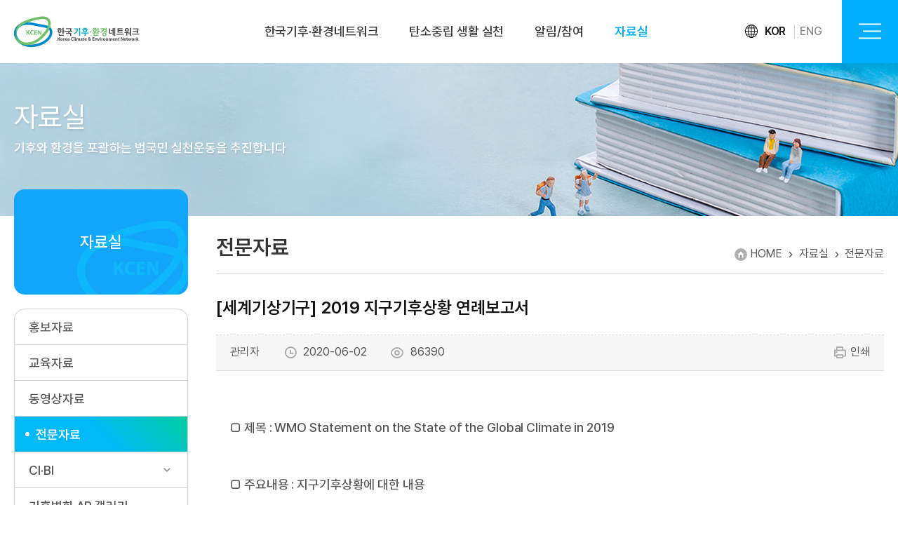

--- FILE ---
content_type: text/html;charset=EUC-KR
request_url: https://www.kcen.kr/USR_main2016.jsp??=data/data04_view&bbs_no=14766&page=1&bbs_option_cd=&search_option=0&search_value=&h_search=
body_size: 186791
content:






	
			<!-- 리뉴얼 작업 : sub_new.jsp / 과거 : sub_new2.jsp -->	
			

	
<!doctype html>
<html xmlns="http://www.w3.org/1999/xhtml" lang="ko" >
<meta charset="utf-8">
<head>
	<meta http-equiv="Content-Type" content="text/html; charset=utf-8" />
	<meta http-equiv="X-UA-Compatible" content="IE=edge" />
	<title>한국기후.환경네트워크</title>
	<meta name='viewport' content='width=device-width,initial-scale=1.0,minimum-scale=1.0,maximum-scale=1.6,user-scaleable=yes' />
	
	<meta name="description" content="한국기후ㆍ환경네트워크"><!-- 설명 -->
    <meta property="og:type" content="website">
    <meta property="og:title" content="한국기후ㆍ환경네트워크"><!-- 타이틀 -->
    <meta property="og:description" content="한국기후ㆍ환경네트워크"><!-- 설명 -->
	
	<link rel="stylesheet" href="/kcen2016/css/base.css" />
	<link rel="stylesheet" href="/kcen2016/css/noto.css" />
	<link rel="stylesheet" href="/kcen2016/css/style_new.css" />
	<link rel="stylesheet" href="/kcen2016/css/sub.css?v=6" />
	<link rel="stylesheet" href="/kcen2016/css/sub_life.css" />
	<link rel="stylesheet" href="/kcen2016/css/jquery.mCustomScrollbar.css" />
	<link rel="stylesheet" href="/kcen2016/css/swiper.min.css" />
	
	<script src="/kcen2016/js/jquery-1.10.2.min.js"></script>
	<script src="/kcen2016/js/jquery.mCustomScrollbar.js"></script>
	<script src="/kcen2016/js/swiper.min.js"></script>
	<script src="/kcen2016/js/jquery.rwdImageMaps.js"></script>
	<script charset="utf-8" src="/kcen2016/js/jquery-1.11.1-ui.js"></script>
	<script src="/kcen2016/smartEditor/js/HuskyEZCreator.js" charset="utf-8"></script>
	<script>
	$(function() {
		//스크롤바 플로그인		
		$(".table-wrap").mCustomScrollbar({
			axis:"x",
			theme:"dark",
			scrollButtons:{
				enable:true,
				scrollType:"stepless"
			},
			advanced:{autoExpandHorizontalScroll:true}
		});
		
		$('img[usemap]').rwdImageMaps();
    });
	function PopOpen(){
		window.open("/TPLS2013/USR/JOIN/POPUP/rss_content.jsp","rssContent",'width=310,height=710,scrollbars=no,menubar=no, left=200');
	}
	</script>
</head>
<body>
<div id="wrap">
	


	<!-- Google tag (gtag.js) 2023.06, GA4-->
	<script async src="https://www.googletagmanager.com/gtag/js?id=G-P8CHP6KHEM"></script>
	<script charset="UTF-8" class="daum_roughmap_loader_script" src="https://ssl.daumcdn.net/dmaps/map_js_init/roughmapLoader.js"></script>
	<script>
	  window.dataLayer = window.dataLayer || [];
	  function gtag(){dataLayer.push(arguments);}
	  gtag('js', new Date());
	
	  gtag('config', 'G-P8CHP6KHEM');
	</script>
	
	<script type="text/javascript">
		var gnbStatus 	= false; //gnb 메뉴 visible 상태
		
		
		$(document).ready(function(){
			var bg_box = 'off';//필수 입력
			var nav_cnt = 0;
			$(window).scroll(function(){
				var bg_box = 'off';
				var sp = $(window).scrollTop();
				if(sp > 83){
					$('#header').addClass('scroll');
				}else{
					if(bg_box == 'off'){
						$('#header').removeClass('scroll');
					
					}
				}
			});
			$('#header').mouseover(function(){
				$('#header').addClass('over');
				if(bg_box == 'off'){
					bg_box = 'on';
				}
				var sp = $(window).scrollTop();
			});
			$('div#nav > ul > li').each(function(){
				$(this).find('a:first').on('mouseover', function(){
					$('#header').addClass('over');
					$('#header .header_inner').addClass('over');
					var this_idx = $(this).parent().parent().index() + 1;
					if(nav_cnt != this_idx){
						$('div#nav ul li ul').hide();
						$(this).parent().parent().find('ul').stop().slideDown(0);
					}
					nav_cnt = this_idx;
					
					$('div#nav > ul > li').removeClass('on');
					$(this).parent().parent().addClass('on');
					
					$('div#nav > ul > li > ul > li').removeClass('on');
					$(this).parent().parent().find('ul > li').addClass('on');
				});
			});
			
			$('div#nav > ul > li').each(function(){
				$(this).find('ul').on('mouseover', function(){
					$('div#nav > ul > li').removeClass('on');
					$(this).parent().addClass('on');
					$('div#nav ul li ul li').removeClass('on')
					$(this).find('li').addClass('on');
				});
			});

			$('#header').on('mouseleave', function(){
				var sp = $(window).scrollTop();
				bg_box = 'off';
				$('div#nav > ul > li').removeClass('on');
				$('div#nav > ul > li > ul > li').removeClass('on');
				$('div#nav > ul > li > ul').stop().hide();
				$('#header').removeClass('over');
				nav_cnt = 0;
			});
			//주메뉴 제어 End

			//2차 메뉴가 없을때 nosub 클래스 주기
			$('.mobile_top > ul > li').each(function(){
				if($(this).find('ul').index() != 1){
					$(this).addClass('nosub');
				}
			});

			//사이트맵
            $('.mobile_top > ul').addClass('mbtop');
            $('.mbtop > li > div > a').unwrap();
            $('.mbtop > li > ul > li').each(function(){
				if($(this).find('a:first').attr('href') == '#'){
					$(this).find('a:first').attr('href',$(this).find(' > ul > li > a:first').attr('href'));
				}
			});
			
			//사이트맵 버튼
			$('.btn-gnb-menu').click(function(){
				if($('#header').hasClass('open') == false){
					$('#header').addClass('open');
					$('body,html').css('overflow','hidden');
					
					$('.mbtop > li:first-child').addClass('open_li').find('ul').addClass('on');
				}else{
					$('#header').removeClass('open');
					$('body,html').css('overflow','visible');
					$('.mbtop > li').removeClass('open_li');
					$('.mbtop > li > ul').removeClass('on');
				}
			});

			//모바일 메뉴 작업
			$('.mbtop > li > a').click(function(){
				var mbtop_li = $(this).parent();
				var midx = mbtop_li.index();

				$('.mbtop > li > ul').removeClass('on');
				$('.mbtop > li').each(function(){
					if($(this).index() != midx){
						$(this).removeClass('open_li');
					}
				});

				if(mbtop_li.find('ul > li').length > 0){
					if(mbtop_li.prop('class') == 'open_li'){
						mbtop_li.removeClass('open_li');
						mbtop_li.find('ul').removeClass('on');
					}else{
						mbtop_li.addClass('open_li');
						mbtop_li.find('ul').addClass('on');
					}
					return false;
				}
			});
			
			$(".sub_leftlist>li>a").on("click",function(){
				if($(this).parent().is("[class*=on]")){
					$(this).parent().removeClass("on");
				}else{
					$(this).parent().addClass("on");
				}
			});
	
			$(".sub_leftlist>li").each(function(){
				if($(this).find("a").is("[class=on]")){
					$(this).addClass("on");
				}
			})
			
			var topSeq 	= parseInt($('input[name="menuStep"]').val());
			$('div#nav > ul > li:eq('+topSeq+')').addClass("active");
			
			
			
			// 2023-01-03 사이트맵 strong 유지하기 bk
			var menuName = $('input[name="menuName"]').val();
			var mapTitle = $('li .'+menuName+' a').text();
			$('li .'+menuName+' a').html('<strong>' + mapTitle + '</strong>');
			
			
		}) // end docuemnt
		
		//2017.05.23 높이조정
		$(window).load(function(){
			var contentsHeight = $("body").outerHeight();
			var windowHeight = $(window).outerHeight();
			var contHeight = $(".subContent").outerHeight();
						
			if(windowHeight>contentsHeight){
				var minHeight = contHeight + (windowHeight - contentsHeight);
				$(".subContent").height(minHeight);
			}
		})
		
		
		
		// 2023-01-26 소스 추가 bk
		function deleteCookie( cookieName ){
		 var expireDate = new Date();
		 
		 //어제 날짜를 쿠키 소멸 날짜로 설정한다.
		 expireDate.setDate( expireDate.getDate() - 1 );
		 document.cookie = cookieName + "= " + "; expires=" + expireDate.toGMTString() + "; path=/";
		}
		
		function getCookie(cookieName){
		  var search    = cookieName + "=";
		  var cookie      = document.cookie;
		  
		  // 현재 쿠키가 존재할 경우
		    if( cookie.length > 0 )
		    {
		     // 해당 쿠키명이 존재하는지 검색한 후 존재하면 위치를 리턴.
		     startIndex = cookie.indexOf( cookieName );
		
		     // 만약 존재한다면
		     if( startIndex != -1 )
		     {
		      // 값을 얻어내기 위해 시작 인덱스 조절
		      startIndex += cookieName.length;
		
		      // 값을 얻어내기 위해 종료 인덱스 추출
		      endIndex = cookie.indexOf( ";", startIndex );
		
		      // 만약 종료 인덱스를 못찾게 되면 쿠키 전체길이로 설정
		      if( endIndex == -1) endIndex = cookie.length;
		
		      // 쿠키값을 추출하여 리턴
		      return unescape( cookie.substring( startIndex + 1, endIndex ) );
		     }
		     else
		     {
		      // 쿠키 내에 해당 쿠키가 존재하지 않을 경우
		      return false;
		     }
		    }
		    else
		    {
		     // 쿠키 자체가 없을 경우
		     return false;
		    }
		}
		
		// 쿠키 설정 *********************************************************************
		function setCookie( name, value ){
		  
		  if(getCookie(name) != false){        
		    deleteCookie(name);
		    return;
		  }
		  var todayDate = new Date();
		  todayDate.setDate( todayDate.getDate() +1);
		  document.cookie = name + "=" + escape( value ) + "; path=/; expires=" + todayDate.toGMTString() + ";"
		  
		}
	</script>
	

	<div id="header">
	<input type="hidden" name="menuStep" value="3" />
	<input type="hidden" name="menuName" value="data04_view" />
	
		<div class="header_inner">
			<h1 class="logo">
				<a href="/"><img src="/kcen2016/images/main_new/logo.svg" alt="logo" /></a>
			</h1>
			<div id="nav" class="lnb">
				<ul>
					<li>
						<div><a href="USR_main2016.jsp??=intro/intro01">한국기후·환경네트워크</a></div>
						<ul style="display:none">
							<li><a href="USR_main2016.jsp??=intro/intro01"><span>한국기후·환경네트워크</span></a></li>
							<li><a href="USR_main2016.jsp??=intro/intro02"><span>공동대표 인사말</span></a></li>
							<li><a href="USR_main2016.jsp??=intro/intro03"><span>조직도 </span></a></li>
							<li><a href="USR_main2016.jsp??=intro/intro04"><span>연혁 </span></a></li>
							<li><a href="USR_main2016.jsp??=intro/intro05"><span>주요활동 </span></a></li>
							<li><a href="USR_main2016.jsp??=intro/intro06"><span>참여단체 현황 </span></a></li>
							<li><a href="USR_main2016.jsp??=intro/intro07"><span>지역네트워크 현황</span></a></li>
							<li><a href="USR_main2016.jsp??=intro/intro09"><span>품질방침/공평성선언문 </span></a></li>
							<li><a href="USR_main2016.jsp??=intro/intro08"><span>오시는길 </span></a></li>
						</ul>
					</li>
					<li>
						<div><a href="USR_main2016.jsp??=life/life01">탄소중립 생활 실천</a></div>
						<ul>
							<li><a href="USR_main2016.jsp??=life/life01"><span>캠페인 소개 </span></a></li>
							<li ><a href="USR_main2016.jsp??=life/life06"><span>탄소중립 생활 실천서약 </span></a>
								<ul >
									<li><a href="USR_main2016.jsp??=life/life06">참여하기</a></li>
									<li><a href="USR_main2016.jsp??=life/life07">통계</a></li>
								</ul>
							</li>
							<li>
								<a href="USR_main2016.jsp??=life/life02"><span>실천방안 </span></a>
								<ul>
									<li><a href="USR_main2016.jsp??=life/life02">교통</a></li>
									<li><a href="USR_main2016.jsp??=life/life04">전기</a></li>
									<li><a href="USR_main2016.jsp??=life/life03">냉난방</a></li>
									<li><a href="USR_main2016.jsp??=life/life05">자원</a></li>
								</ul>
							</li>
		

							<li><a href="USR_main2016.jsp??=life/newlife2"><span>기후변화주간</span></a></li>
							<li><a href="USR_main2016.jsp??=life/life12"><span>온실가스 줄이기 지원사업 </span></a></li>
							<li><a href="USR_main2016.jsp??=life/life13"><span>온실가스 진단컨설팅 </span></a></li>
							<li><a href="USR_main2016.jsp??=life/life36"><span>온실가스 감축 인증서 </span></a></li>
							<li><a href="USR_main2016.jsp??=life/life14"><span>탄소중립 경연대회 </span></a></li>
							<li><a href="USR_main2016.jsp??=life/life35"><span>그린오피스 프로그램 </span></a></li>
						</ul>
					</li>
					<li>
						<div><a href="USR_main2016.jsp??=notice/notice01">알림/참여</a></div>
						<ul>
							<li><a href="USR_main2016.jsp??=notice/notice01"><span>공지사항 </span></a></li>
							<li><a href="USR_main2016.jsp??=notice/notice09"><span>뉴스레터 </span></a></li>
							<li>
								<a href="USR_main2016.jsp??=notice/notice03"><span>언론보도 </span></a>
								<ul>
									<li><a href="USR_main2016.jsp??=notice/notice03">보도자료</a></li>
									<li><a href="USR_main2016.jsp??=notice/notice04">보도현황</a></li>
									<li><a href="USR_main2016.jsp??=notice/notice05">국내외동향</a></li>
								</ul>
							</li>
							<li>
								<a href="USR_main2016.jsp??=notice/notice06"><span>이벤트 </span></a>
								<ul>
									<li><a href="USR_main2016.jsp??=notice/notice06">진행중인 이벤트</a></li>
									<li><a href="USR_main2016.jsp??=notice/notice07">지난이벤트</a></li>
									<li><a href="USR_main2016.jsp??=notice/notice08">당첨자발표</a></li>
								</ul>
							</li>
							
							<li><a href="USR_main2016.jsp??=notice/notice10"><span>자유게시판 </span></a></li>
							<li><a href="USR_main2016.jsp??=notice/notice11"><span>탄소배출량체험 </span></a></li>
						</ul>
					</li>
					<li>
						<div><a href="USR_main2016.jsp??=data/data01">자료실</a></div>
						<ul>
							<li><a href="USR_main2016.jsp??=data/data01"><span>홍보자료 </span></a></li>
							<li><a href="USR_main2016.jsp??=data/data02"><span>교육자료 </span></a></li>
							<li><a href="USR_main2016.jsp??=data/data03"><span>동영상자료 </span></a></li>
							<li><a href="USR_main2016.jsp??=data/data04"><span>전문자료 </span></a></li>
							<li>
								<a href="USR_main2016.jsp??=data/data05"><span>CI.BI</span></a>
								<ul>
									<li><a href="USR_main2016.jsp??=data/data05">한국기후·환경네트워크 CI</a></li>
									<li><a href="USR_main2016.jsp??=data/data07">온실가스 1인 1톤 줄이기 BI</a></li>
								</ul>
							</li>
							<li><a href="USR_main2016.jsp??=data/data09"><span>기후변화 AR 갤러리 </span></a></li>
						</ul>
					</li>
				</ul>
			</div>
			<!-- 언어별 -->
			<div class="lang">
				<ul>
					<li class="on"><a >KOR</a></li>
					<li><a href="/en/main/main.jsp" target="_BLANK" >ENG</a></li>
				</ul>
			</div>
			<!-- 햄버거메뉴 -->
			<div class="btn-gnb-menu">
				<button class="btnAll">
					<span></span>
					<span></span>
					<span></span>
				</button>
			</div>
			<!-- 전체메뉴펼침 -->
            <div id="menuAll">
                <div id="navi">
                    <div class="mobile_top">
                        <ul class="mbtop">
							<li>
								<a href="USR_main2016.jsp??=intro/intro01">한국기후·환경네트워크</a>
								<ul>
									<li class="intro01"><a href="USR_main2016.jsp??=intro/intro01"><span>한국기후·환경네트워크</span></a></li>
									<li class="intro02"><a href="USR_main2016.jsp??=intro/intro02"><span>공동대표 인사말</span></a></li>
									<li class="intro03"><a href="USR_main2016.jsp??=intro/intro03"><span>조직도 </span></a></li>
									<li class="intro04"><a href="USR_main2016.jsp??=intro/intro04"><span>연혁 </span></a></li>
									<li class="intro05"><a href="USR_main2016.jsp??=intro/intro05"><span>주요활동 </span></a></li>
									<li class="intro06"><a href="USR_main2016.jsp??=intro/intro06"><span>참여단체 현황 </span></a></li>
									<li class="intro07"><a href="USR_main2016.jsp??=intro/intro07"><span>지역네트워크 현황</span></a></li>
									<li class="intro09"><a href="USR_main2016.jsp??=intro/intro09"><span>품질방침/공평성선언문</span></a></li>
									<li class="intro08"><a href="USR_main2016.jsp??=intro/intro08"><span>오시는길 </span></a></li>
								</ul>
							</li>
							<li>
								<a href="USR_main2016.jsp??=life/life01">탄소중립 생활 실천</a>
								<ul>
									<li class="life01"><a href="USR_main2016.jsp??=life/life01"><span>캠페인 소개 </span></a></li>
									<li><a href="USR_main2016.jsp??=life/life06"><span>탄소중립 생활 실천서약 </span></a>
										<ul >
											<li class="life06"><a href="USR_main2016.jsp??=life/life06">참여하기</a></li>
											<li class="life07"><a href="USR_main2016.jsp??=life/life07">통계</a></li>
										</ul>
									</li>
									<li>
										<a href="USR_main2016.jsp??=life/life02"><span>실천방안 </span></a>
										<ul>
											<li class="life02"><a href="USR_main2016.jsp??=life/life02">교통</a></li>
											<li class="life04"><a href="USR_main2016.jsp??=life/life04">전기</a></li>
											<li class="life03"><a href="USR_main2016.jsp??=life/life03">냉난방</a></li>
											<li class="life05"><a href="USR_main2016.jsp??=life/life05">자원</a></li>
										</ul>
									</li>
							

									<li class="ewlife2"><a href="USR_main2016.jsp??=life/newlife2"><span>기후변화주간</span></a></li>
									<li class="life12"><a href="USR_main2016.jsp??=life/life12"><span>온실가스 줄이기 지원사업 </span></a></li>
									<li class="life13"><a href="USR_main2016.jsp??=life/life13"><span>온실가스 진단컨설팅 </span></a></li>
									<li class="life14"><a href="USR_main2016.jsp??=life/life14"><span>탄소중립 경연대회 </span></a></li>
									<li class="life35"><a href="USR_main2016.jsp??=life/life35"><span>그린오피스 프로그램 </span></a></li>
								</ul>
							</li>
							<li>
								<a href="USR_main2016.jsp??=notice/notice01">알림/참여</a>
								<ul>
									<li class="notice01"><a href="USR_main2016.jsp??=notice/notice01"><span>공지사항 </span></a></li>
									<li class="notice09"><a href="USR_main2016.jsp??=notice/notice09"><span>뉴스레터 </span></a></li>
									<li>
										<a href="USR_main2016.jsp??=notice/notice03"><span>언론보도 </span></a>
										<ul>
											<li class="notice03"><a href="USR_main2016.jsp??=notice/notice03">보도자료</a></li>
											<li class="notice04"><a href="USR_main2016.jsp??=notice/notice04">보도현황</a></li>
											<li class="notice05"><a href="USR_main2016.jsp??=notice/notice05">국내외동향</a></li>
										</ul>
									</li>
									<li>
										<a href="USR_main2016.jsp??=notice/notice06"><span>이벤트 </span></a>
										<ul>
											<li class="notice06"><a href="USR_main2016.jsp??=notice/notice06">진행중인 이벤트</a></li>
											<li class="notice07"><a href="USR_main2016.jsp??=notice/notice07">지난이벤트</a></li>
											<li class="notice08"><a href="USR_main2016.jsp??=notice/notice08">당첨자발표</a></li>
										</ul>
									</li>
									
									<li class="notice10"><a href="USR_main2016.jsp??=notice/notice10"><span>자유게시판 </span></a></li>
									<li class="notice11"><a href="USR_main2016.jsp??=notice/notice11"><span>탄소배출량체험 </span></a></li>
								</ul>
							</li>
							<li>
								<a href="USR_main2016.jsp??=data/data01">자료실</a>
								<ul>
									<li class="data01"><a href="USR_main2016.jsp??=data/data01"><span>홍보자료 </span></a></li>
									<li class="data02"><a href="USR_main2016.jsp??=data/data02"><span>교육자료 </span></a></li>
									<li class="data03"><a href="USR_main2016.jsp??=data/data03"><span>동영상자료 </span></a></li>
									<li class="data04"><a href="USR_main2016.jsp??=data/data04"><span>전문자료 </span></a></li>
									<li>
										<a href="USR_main2016.jsp??=data/data05"><span>CI.BI</span></a>
										<ul>
											<li class="data05"><a href="USR_main2016.jsp??=data/data05">한국기후·환경네트워크 CI</a></li>
											<li class="data06"><a href="USR_main2016.jsp??=data/data07">온실가스 1인 1톤 줄이기 BI</a></li>
										</ul>
									</li>
									<li class="data09"><a href="USR_main2016.jsp??=data/data09"><span>기후변화 AR 갤러리 </span></a></li>
								</ul>
							</li>
                        </ul>
                    </div>
                </div>
            </div>
		</div>

	</div>
	

	<div class="subContent">
		<!-- 서브비쥬얼 -->
		<div id="sepration">
			<div class="sep_img" style=background:url('/kcen2016/images/content/sub_visual04.jpg')no-repeat 50% 50%; background-size:cover; ></div>
			<div class="inn">
				<h2>자료실</h2>
				<p>기후와 환경을 포괄하는 범국민 실천운동을 추진합니다</p>
			</div>
		</div>
		
		<!-- 컨텐츠 시작 -->
		<div class="section" style="text-align:left;">
		
			

			<div class="sub_left">
				<div class="left_tit">자료실 </div>
				<ul class="sub_leftlist">
					<li>
						<a href="USR_main2016.jsp??=data/data01" >홍보자료 </a>
					</li>
					<li>
						<a href="USR_main2016.jsp??=data/data02" >교육자료 </a>
					</li>
					<li>
						<a href="USR_main2016.jsp??=data/data03" >동영상자료 </a>
					</li>
					<li>
						<a href="USR_main2016.jsp??=data/data04" class="on">전문자료 </a>
					</li>
					<li class="sub_3depth" >
						<a href="USR_main2016.jsp??=data/data05" class="sub_bl"  >CI·BI</a>
						<ul>
							<li>
								<a href="USR_main2016.jsp??=data/data05" >- <span>한국기후·환경네트워크 CI</span>  </a>
							</li>
							<li>
								<a href="USR_main2016.jsp??=data/data07" >- <span>온실가스 1인 1톤 줄이기 BI</span>  </a>
							</li>
						</ul>
					</li>
					<li>
						<a href="USR_main2016.jsp??=data/data09" >기후변화 AR 갤러리 </a>
					</li>
				</ul>
				
			</div>

			<div class="sub_cont">
				










<script language='JavaScript'>setCookie('ck_bbs_no','export14766')</script>


	<div class="sub_tit">전문자료  <span class="page_nav">HOME <i class="ri-arrow-right-s-line"></i> 자료실  <i class="ri-arrow-right-s-line"></i>  전문자료 </span></div>
	<div class="cont_area">
		<div class="view_wrap">
			<div class="view_title">[세계기상기구] 2019 지구기후상황 연례보고서 </div>
			<div class="view_writer">
				<ul>
					<li>관리자</li>
					<li><i class="ri-time-line"></i> 2020-06-02</li>
					<li><i class="ri-eye-line"></i> 86390</li>
				</ul>
				<a href="javascript:window.print();"><i class="ri-printer-line"></i>인쇄</a>
			</div>

			<div class="view_cont">
			
			<br><p>□ 제목 :&nbsp;<span style=background-color: rgb&#40;255, 255, 255&#41;; color: rgb&#40;0, 0, 0&#41;; font-family: 돋움, dotum; font-size: 9pt; text-align: center;>WMO Statement on the State of the Global Climate in 2019</span></p><p>&#8203;&nbsp;</p><p>&nbsp;</p><p>□ 주요내용 : 지구기후상황에 대한 내용</p><p>&nbsp;</p><p>&nbsp;</p><p>□ 출처 : WMO&#40;세계기상기구&#41;</p><div><br></div><div>□ 원문링크 : <a href=https://library.wmo.int/index.php?lvl=notice_display&amp;id=21700#.XtWxkjozaUm target=_self>[바로가기]</a><br></div><div><br></div><div><img src=[data-uri] alt=><br></div>
			</div>

			<div class="view_file">
				<h5>첨부파일</h5>
				<div class="files">
					<a href='/servlet/Download?bbs_section_cd=export&bbs_no=14766&bbs_upload_no=20641'>2019_지구기후상황_연례보고서(WMO).pdf</a>
				</div>
			</div>

			<div class="view_nextList">
				<div class="boardPrev"><span>이전글 <i class="ri-arrow-up-s-line"></i></span>
					<a href='/USR_main2016.jsp??=data/data04_view&bbs_no=14764&bbs_option_cd=&search_option=0&search_value=&page=1&cmt_page=1'>[환경부] 제2차 기후변화대응 기본계획&#40;2020~2040&#41;</a>
				</div>
				<div class="boardNext"><span>다음글 <i class="ri-arrow-down-s-line"></i></span>
					<a href='/USR_main2016.jsp??=data/data04_view&bbs_no=14864&bbs_option_cd=&search_option=0&search_value=&page=1&cmt_page=1'>[기상청]한국 기후변화 평가보고서 2020</a> 
				</div>
			</div>


			<div class="view_btn">

				<div><a href="/USR_main2016.jsp??=data/data04&bbs_option_cd=&search_option=0&search_value=&page=1&cmt_page=1" >목록</a></div>

			</div>
			
		</div>
		
		
		
	</div>

				
				<!-- <div class="sub_tit">공지사항 <span class="page_nav">HOME > 알림·참여  >  공지사항 </span></div>
				<div class="cont_area">
					 내용 들어가는 부분 
					
				</div> -->
				
			</div>
			
		</div>
		
		
		
	</div><!-- //subContent -->	
	
	

	<div id="footer_zone">
		<div id="footer_top">
			<ul>
				<li><a href="javascript:bottomPopUp('01');" class="green">개인정보처리방침</a></li>
				<li><a href="javascript:bottomPopUp('02');">저작권정책</a></li>
				<li><a href="javascript:bottomPopUp('03');">이메일무단수집거부</a></li>
				<li><a href="javascript:bottomPopUp('04');">이용약관</a></li>
				<li><a href="/USR_main2016.jsp??=intro/intro08">사무국오시는길</a></li>
			</ul>
		</div>
		<div id="footer_bottom">
			<div class="f_logo">
				<img src="/kcen2016/images/main_new/f_logo.png" alt="logo">
			</div>
			<div class="address">
				<p class="first">주소 : [13807] 경기도 과천시 관문로 92 힐스테이트과천중앙 101동 21층(2114호, 2115호)</p>
				<p class="first"><span>TEL. <a href="tel:02-503-2284 ">02-503-2284</a></span> <span>FAX. 02-503-2283</span> <span>E-MAIL. kcen@kcen.kr</span></p>
				<p class="copy">COPYRIGHT ⓒ Korea Climate and Environment Network. ALL RIGHTS RESERVED.  / 한국기후·환경네트워크</p>
				<p class="copy">한국기후·환경네트워크는 웹사이트는 개인정보 보호를 위해 SSL웹서버인증을 사용하여 회원정보의 유출을 방지하고 있습니다.</p>
			</div>
			<div class="sns">
				<ul>
					<li class="sns_b"><a href="https://blog.naver.com/greenstartkr" target="_BLANK" ><i class="icon_blog"></i></a></li>
					<li class="sns_i"><a href="https://www.instagram.com/kcen_official/" target="_BLANK"><i class="ri-instagram-fill"></i></a></li>
					<li class="sns_f"><a href="https://www.facebook.com/greenstartkor" target="_BLANK" ><i class="ri-facebook-fill"></i></a></li>
					<li class="sns_t"><a href="https://twitter.com/@kcen1t" target="_BLANK" ><i class="ri-twitter-fill"></i></a></li>
				</ul>
			</div>
		</div>
	</div>
	

	<script>
	function bottomPopUp(value)
	{
		if(value == "01")
			window.open("/none_renew.jsp??=common/policy","pop1","status=no, resizable=no,scrollbars=yes,top=200,left=200,width=770,height=400" );
		else if(value == "02")
			window.open("/none_renew.jsp??=common/copyright","pop2","status=no, resizable=no,scrollbars=yes,top=200,left=200,width=503,height=390" );
		else if(value == "03")
			window.open("/none_renew.jsp??=common/email","pop3","status=no, resizable=no,scrollbars=yes,top=200,left=200,width=503,height=350" );
		else if(value == "04")
			window.open("/none_renew.jsp??=common/policy02","pop4","status=no, resizable=no,scrollbars=yes,top=200,left=200,width=770,height=400" );
		
	}

	</script>


<script type="text/javascript">
var gaJsHost = (("https:" == document.location.protocol) ? "https://ssl." : "http://www.");
document.write(unescape("%3Cscript src='" + gaJsHost + "google-analytics.com/ga.js' type='text/javascript'%3E%3C/script%3E"));
</script>
<script type="text/javascript">
try {
var pageTracker = _gat._getTracker("UA-3671019-2");
pageTracker._trackPageview();
} catch(err) {}
</script>
</div>
</body>
</html>

		

--- FILE ---
content_type: text/css
request_url: https://www.kcen.kr/kcen2016/css/sub.css?v=6
body_size: 90068
content:

/********************************************************
�� popup
********************************************************/
#popup_layer{display:none;}
.popup_back{position:fixed; left:0px; top:0px; background:#000; filter:alpha(opacity=80); background:#1b1c1c;opacity:.8; width:100%;height:100%; z-index:99;}
.popup_news{display:block; position:fixed;z-index: 2000;left: 50%;top: 50%;	width: 25rem; background: #fff;  transform:translate(-50%,-50%);}
.popup_news .pop_head{background:#005B36; color:#fff; height: 3rem; line-height: 3rem; text-align: center;  font-size: 1.2rem;}
.popup_news .layer_close{ position: absolute;  top:0; right:0.5rem; line-height:3rem; font-size: 1.5rem; z-index: 1;}
.news_input{ padding: 1rem; }
.news_input p{padding-bottom:1rem; margin-bottom:1rem; border-bottom:1px solid #000; color:#000; font-size:1rem;}
.newsLayer_input{ padding:0 0 0.75rem}
.newsLayer_input input{ padding: 5px; width: 100%; height:40px;}
.news_input textarea{background: #f0f0f0; padding: 5px;  border: 0; width: 100%; height: 4rem; overflow-y: scroll; font-size:0.7rem;}
.news_input .newsLayer_checkbox{ margin: 0.5rem 0 2rem; font-size:0.7rem;}
.newsLayer_btn{display:block;  text-align: center; background:#00D094; color:#fff; font-weight:600; font-size:1rem; height:2.5rem; line-height:2.5rem;}

.popup_cont{padding: 1rem;}
.popup_cont .txt{font-size: 0.8rem;  padding-bottom:1rem;}
.popup_cont .txt_tit{ont-size: 1rem;  color:#2e2c2a; font-weight: 600; padding-bottom:1.5rem; }
.popup_cont .topBar{padding-top: 1rem; border-top: 1px solid #dbdbdb; }
.popup_cont .txt_box{ background: #f0f0f0; padding: 1rem; font-size: 0.7rem; color:#767676;}

@media (max-width:767px){
	.popup_news{width:90%}
}


#movie_layer{display:none;}
.movie_back{position:fixed; left:0px; top:0px; background:#000; filter:alpha(opacity=80); background:#1b1c1c;opacity:.8; width:100%;height:100%; z-index:99;}
.movie_news{display:block; position:fixed; z-index: 2000;left: 50%;top: 50%;width: 50rem;  transform:translate(-50%,-50%);}
.movie_news .thumImg{width: 100%;  position: relative;  padding-top: 57%;  overflow: hidden; background: #000; margin: 0 auto;}
.movie_news .thumImg *{position:absolute; left:0px; top:0px; width:100%; height:100%;}
.movie_news .layer_close{ position: absolute;  top:-2rem; right:0; line-height:1; font-size: 2rem; color:#fff; z-index: 1;}

@media (max-width:767px){
	.movie_news{width:90%}
	.movie_news .layer_close{top:-2.5rem;}
}



/********************************************************
�� 怨듯넻
********************************************************/
.cont_area{ padding-bottom:4rem;}
img[usemap] {border: none;height: auto;	max-width: 100%;width: auto;	}

/*-----�고듃 而щ윭-----*/
.colorB{color:#11a5fb}
.colorG{color:#45c19f}

.hidden_text{display:inline-block; position:absolute; top:0; left:-999999px; width:0; height:0; font-size:0 !important; text-indent:-99999px !important; opacity:0;}
.color_blue{color:#11a5fb !important;}
.color_lightBlue{color:#3bb3ed !important;}
.color_darkBlue{color:#34689b !important;}
.color_gray{color:#9d9d9d !important;}
.color_green{color:#005B36;}
.color_lightGreen{color:#6BC067;}
.color_darkGreen{color:#00a86d;}
.color_orange{color:#e86200;}
.color_brown{color:#7b5f1a;}

/*-----釉붾┸-----*/
/*h3 釉붾┸*/
.h3{position:relative; padding-left:1.5rem; font-size:1.75rem; font-weight:700; color:#333; margin:2.5rem auto 1rem;line-height: 1; }
.h3:before{content:''; position:absolute; left:0px; top:0; width:0.5rem; height:100%; background:linear-gradient(#00CDA0 25%, #007356 26%, #007356 80%); }
.h3:first-child{margin-top:0}
.h3 + .h4{margin-top:0;}

/*h4 釉붾┸*/
.h4{position:relative; padding-left:1.5rem; font-size:1.2rem; font-weight:500; color:#333; margin:2rem auto 0.5rem; line-height:1.3;}
.h4:before{content:''; position:absolute; left:0px; top:0.4rem; width:0.9rem; height:0.9rem; background:url('/kcen2016/images/content/h4_bul.svg')no-repeat 0 0; background-size:100%; }
.h4:first-child{margin-top:0}

/*h5 釉붾┸*/
.h5{position:relative; padding-left:1rem; color:#45C19F; font-size:1rem; font-weight:600;  margin:2rem auto 0.5rem; }
.h5:before{content:''; position:absolute; left:0px; top:0.4rem; width:0.6rem; height:0.6rem; background:#45C19F; border-radius:0.3rem; border-top-right-radius:0; }

/*-----留곹겕 踰꾪듉-----*/
.linkBtn{display:block;  background: #fff; position: relative;  border: 1px solid #007356;  color: #007356;  font-size: 1rem;  font-weight: 500; height: 2.5rem;  line-height: 2.4rem;  padding: 0 3.5rem 0 1rem;  text-align: left;  border-radius: 0.5rem; z-index: 0; overflow: hidden;  transition: all 0.2s ease-out 0s;}
.linkBtn i{position:absolute; right:0px; top:0px; width:2.5rem; height: 2.5rem;  line-height: 2.4rem; background:#007356;  color:#fff; text-align:center; font-weight:400;}
.linkBtn:after{content:''; position:absolute; right:0px; top:0px; width:2.5rem; height:2.5rem; background:#007356; z-index:-1; transition: all 0.2s ease-out 0s;}
.linkBtn:hover{color:#fff;}
.linkBtn:hover:after{width:100%; }
.linkBtn:hover i{background:#005e47;}


.linkBtn.small{height:2rem; line-height:1.9rem; font-size:0.8rem; padding: 0 2.5rem 0 0.5rem;}
.linkBtn.small i{width:2rem; height:2rem; line-height:1.9rem;font-size:0.8rem; }
.linkBtn.small:after{width:2rem; height:2rem;}
.linkBtn.small:hover:after{width:100%; }

.linkBtn.gray{border-color:#999; color:#999;}
.linkBtn.gray i{background:#999}
.linkBtn.gray:after{background:#999}
.linkBtn.gray:hover{color:#fff;}
.linkBtn.gray:hover i{background:#888}

.linkBtn.navy{border-color:#3d456f;; color:#3d456f;;}
.linkBtn.navy i{background:#3d456f;}
.linkBtn.navy:after{background:#3d456f;}
.linkBtn.navy:hover{color:#fff;}
.linkBtn.navy:hover i{background:#444d7e;}

/*留곹겕 �щ윭媛� �ъ슜�� - 罹좏럹�몄냼媛쒖뿉 �ъ슜*/
.link_wrap{display:flex; flex-wrap:wrap; gap:5px;}
.link_wrap a{flex-grow:1}
.link_wrap.btn-row3 a{flex-grow:0; width: calc(33.3% - 3.5px);}

/*�띿뒪�몃옉 留곹겕踰꾪듉 媛숈씠 �ъ슜*/
.linkTxt_box{margin-top:2rem; border-radius:0.5rem; display:flex; align-items: center;  justify-content: space-between; padding:1rem; background:#E5F1EE;}
.linkTxt_box h5{font-size:1.2rem; color:#007356; font-weight:600;}

@media screen and (max-width:1300px){
	.linkTxt_box{flex-wrap:wrap;}
	.linkTxt_box h5{margin-bottom:0.5rem;}
	.linkTxt_box .link_wrap{width:100%;}
	
}
@media screen and (max-width:767px){
	.linkBtn{width:100%;}
	.linkTxt_box .link_wrap a{flex-grow:0; width:100%; max-width:100%;}
	.width100 {width:100% !important;}
}

/*-----�꾪듃 li援ъ“-----*/
.dot li{position:relative; padding-left:0.75rem; }
.dot li + li{margin-top:0.3rem;}
.dot li:before{content:''; position:absolute; left:0px; top:0.35rem; width:0.3rem; height:0.3rem; border-radius:50%; background:#37B3F4;}

.bar li{ position: relative; padding-left:0.75rem;;  }
.bar li + li{margin-top:0.3rem;}
.bar li:before{content : ""; display : block; position : absolute; left : 0; top:0.6rem;  width :0.4rem; height : 1px; background : #aaa;}

.check_li li{position: relative; padding-left:2rem; font-size:1rem; margin-top:0.5rem;}
.check_li li:before{content:''; position:absolute; left:0.3rem; top:0.1rem; width:1.3rem; height:1.3rem; background:url('/kcen2016/images/content/icon_check_b.svg')no-repeat 50% 50%; background-size:100%; }

.refer_mark{position:relative; padding-left:1rem; margin-top:0.5rem;}
.refer_mark:before{content:'\ea81'; position:absolute; left:0px; top:0;  color:#37B3F4; line-height: 1.5;  font-family: "remixicon";}

/*-----�뚯씠釉� �붿옄��-----*/
/*�ㅻ뜑 �뱀깋 �뚯씠釉�*/
.table-wrap{}
.tstyle{ width: 100%; }
.tstyle th{text-align: center;  }
.tstyle td{border-bottom: 1px solid #ddd; border-right: 1px solid #ddd;  text-align: center; padding: 0.75rem 0.5rem; }
.tstyle td:last-child{border-right:0}
.tstyle td a:hover{color:#45C19F; text-decoration:underline; text-underline-position: under;}
.tstyle thead th{position:relative; background:#45C19F; color:#fff; padding: 0.75rem 0.5rem;   font-weight: 600;}
.tstyle thead th:before{content:''; position:absolute; left:0px; top:25%; width:1px; height:50%; border-left:1px dotted #5bffd2;}
.tstyle thead th:first-child{border-top-left-radius:0.5rem;}
.tstyle thead th:last-child{border-top-right-radius:0.5rem;}
.tstyle tr:hover td{background:#e8f7f3;}

/*�ㅻ뜑 �곕끃�� �뚯씠釉�*/
.tstyle_data{ width: 100%; }
.tstyle_data th,
.tstyle_data td{border-bottom: 1px solid #ddd; border-right: 1px solid #ddd;  text-align: center; padding: 0.75rem 0.5rem; }
.tstyle_data th:last-child,
.tstyle_data td:last-child{border-right:0}
.tstyle_data td a:hover{color:#45C19F; text-decoration:underline; text-underline-position: under;}
.tstyle_data thead th{background:#E8F7F3; color:#007356; font-weight: 600; border-top:2px solid #007356;}
.tstyle_data tfoot td{background:#e9e9e9;}
.tstyle_data tbody tr:hover td{background:#f5f5f5;}

@media screen and (max-width:767px){
	.tstyle th,
	.tstyle td{font-size:0.85rem; padding:0.75rem 0.2rem;}
	.tstyle th{font-size:0.95rem;}
}

/*-----�쒕툕 �� 怨듯넻諛뺤뒪-----*/
.sub-top{position:relative; border:8px solid #E0E5EC; display:flex; align-items: center; flex-wrap:wrap; padding:1.5rem 0; margin-bottom:2rem; border-radius: 0.4rem; border-bottom-left-radius:0;}
.sub-top:before{content:''; position:absolute; left:-8px; bottom:0px; background:#fff; width:8px; height:70%;}
.sub-top .sub-top-icon{width:11rem; display: flex; align-items: center;  justify-content: center;}
.sub-top .sub-top-icon span{display: flex; align-items: center;  justify-content: center; background:#F7F7FB; width:6rem; height:6rem; border-radius:50%;}
.sub-top .sub-top-txt{position:relative; width:calc(100% - 11rem); padding-right:1.5rem;}
.sub-top .sub-top-txt h3{font-size:1.2rem; font-weight:500; color:#3d456f; margin-bottom:1rem;}
.sub-top .sub-top-txt .linkBtn{position:absolute; right:1.5rem; top:50%; transform:translateY(-50%);}

/*-----�쒕툕 怨듯넻 鍮꾩��쇳깙-----*/
.sub_title{padding:5rem 1rem; border-radius:0 1.5rem 0 1.5rem; color:#fff; text-align:center; background-repeat:no-repeat; background-position:50% 50%; background-size:cover; }
.sub_title p{text-transform:uppercase; margin-bottom:0.5rem; opacity:0.6;}
.sub_title h3{font-size:1.5rem; font-weight:400;}


@media screen and (max-width:1300px){
	.sub-top .sub-top-txt .linkBtn{display: inline-block; margin-top: 0.5rem; position:relative; right:auto; top:auto; transform:translateY(0);}
}
@media screen and (max-width:767px){
	.sub-top{padding:1rem; }
	.sub-top .sub-top-icon{width:100%; margin-bottom:0.5rem;}
	.sub-top .sub-top-txt{width:100%; padding-right:0;}
	
	.sub_title{padding:3rem 0.5rem; }
}

/*-----泥댄겕諛뺤뒪-----*/
.chks {display:inline-block;position:relative; font-weight:normal;}
.chks input[type="checkbox"] {position:absolute;width:1px;height:1px;padding:0;margin:-1px;overflow:hidden;clip:rect(0,0,0,0);border:0}
.chks input[type="checkbox"] + label {display:inline-block; vertical-align:middle; line-height:1.5rem; position:relative; padding-left:1.75rem; cursor:pointer; -webkit-user-select:none; -moz-user-select:none; -ms-user-select:none;}
.chks input[type="checkbox"] + label:before {content:'';position:absolute;left:0px;top:0px;margin:0;width:1.5rem;height:1.5rem;text-align:center;box-sizing:border-box; border-radius:0.25em; background-color: #fff; border:1px solid #ddd; transition: background-color .15s ease-in-out,background-position .15s ease-in-out,border-color .15s ease-in-out,box-shadow .15s ease-in-out;}
.chks input[type="checkbox"] + label:after{content:"\eb7b"; display:block; position:absolute; left:0; top:0; text-align:center; width:1.5rem; font-family: 'remixicon'; color:#aaa; font-size: 1.2rem;}
.chks input[type="checkbox"]:checked + label:before {background:#007356; border-color:#007356;}
.chks input[type="checkbox"]:checked + label:after { color:#fff; }

/*-----�쇰뵒��-----*/
.radio {display:inline-block;position:relative; font-weight:normal;}
.radio input[type="radio"] {position:absolute;width:1px;height:1px;padding:0;margin:-1px;overflow:hidden;clip:rect(0,0,0,0);border:0}
.radio input[type="radio"] + label {display:inline-block; vertical-align:middle; line-height:1.5rem; position:relative; padding-left:1.75rem; cursor:pointer; -webkit-user-select:none; -moz-user-select:none; -ms-user-select:none;}
.radio input[type="radio"] + label:before {content:'';position:absolute;left:0px;top:0px;margin:0;width:1.5rem;height:1.5rem;text-align:center;box-sizing:border-box; border-radius:1em; background-color: #fff; border:1px solid #ddd; transition: background-color .15s ease-in-out,background-position .15s ease-in-out,border-color .15s ease-in-out,box-shadow .15s ease-in-out;}
.radio input[type="radio"] + label:after{content:"\eb7b"; display:block; position:absolute; left:0; top:0; text-align:center; width:1.5rem; font-family: 'remixicon'; color:#aaa; font-size: 1rem;}
.radio input[type="radio"]:checked + label:before {background:#007356; border-color:#007356;}
.radio input[type="radio"]:checked + label:after { color:#fff; }

/*-----�뚯씠釉� 由ъ뒪��-----*/
.text_table{ margin-top: 0.75rem;}
.text_table table { width: 100%; border-top: 2px solid #333; }
.text_table th,
.text_table td{ text-align: center;   border-bottom: 1px solid #d5d5d5;}
.text_table th{ padding:1rem 0.25rem; color: #333; }
.text_table th:first-child{ border-left: 0;}
.text_table td{padding:0.75rem 0.25rem; }
.text_table td a{display:block; }
.text_table tr:hover td{background:#f4fcff}
.text_table tr:hover td a{color:#3C4593; text-decoration:underline; text-underline-position: under;}

/********************************************************
�� �꾩냼以묐┰ �앺솢�ㅼ쿇
********************************************************/
/*-----�쇱そ �대�吏�援ъ“-----*/
.left_img{position:relative; }
.left_img .txt{background:#f8f7fc; padding:1.5rem; padding-right:31%; }
.left_img .img{flex-shrink: 0; position:absolute; right:0;  bottom: 0; width:30%; padding-top: 17%;border-top-left-radius:1rem; overflow:hidden;}
.left_img .img img{position:absolute; left:0px; top:0px; width:100%; }

@media screen and (max-width:1300px){
	.left_img .txt{ padding-right:41%; }
	.left_img .img{width:40%;     padding-top: 22%;}
}
@media screen and (max-width:767px){
	.left_img .txt{padding:1rem; padding-right:1rem; }
	.left_img .img{position: relative; right: auto; bottom: auto; width:100%; padding-top: 56%;}
}

/*-----�쇱슫�쒕컯��-----*/
.round_box{border:1px solid #ddd; border-radius:1rem; padding:1rem; margin-top:1rem;}
.round_box .round_tit{background:#F7F7FB; border-radius:0.5rem; text-align:center; padding:0.75rem 0.5rem; color:#3d456f; text-align:center; font-size:1rem; font-weight:500; }

.round_table{width:100%;}
.round_table thead th{background:#F7F7FB; text-align:center; padding:0.75rem 0.5rem; color:#3d456f; text-align:center; font-weight:500; font-size:1rem; }
.round_table thead th:first-child{border-radius:0.5rem 0 0 0.5rem;}
.round_table thead th:last-child{border-radius: 0 0.5rem 0.5rem 0;}
.round_table thead th.radiusAll{border-radius:0.5rem;}
.round_table tbody td,
.round_table tbody th{padding:0.5rem; border-bottom:1px solid #e0e0e0; }
.round_table tbody th{color:#888; font-weight:500;}
.round_table tbody tr:last-child th,
.round_table tbody tr:last-child td{border-bottom:none;}

.round_table + .link_wrap{margin-top:0.5rem; }
.box_half{display:flex; flex-wrap:wrap; gap:1rem;}
.box_half > div{flex:0 0 calc(50% - 0.75rem); width:calc(50% - 0.75rem);}

@media screen and (max-width:1300px){
	.box_half.box_half_table{gap:0}
	.box_half.box_half_table > div{flex:0 0 100%; width: 100%;}
}

@media screen and (max-width:767px){
	.box_half{gap:0}
	.box_half > div{flex:0 0 100%; width: 100%;}
}

/*-----�ъ쭊 諛뺤뒪 �뺣젹-----*/
.gallery{display:flex; flex-wrap:wrap; gap:1rem; margin-top:0.5rem;}
.gallery li{width: calc(33.3% - 0.67rem); box-shadow:0 0 5px rgba(0,0,0,0.15); padding:0.5rem ; border-radius:0.5rem;}
.gallery li img{width:100%; border-radius:0.25rem 0.25rem 0 0;}
.gallery li span{display:block; padding:0.5rem 0 0; text-align:center; color:#333;}
.gallery li .flex{display:flex; flex-wrap:wrap;}
.gallery li .flex img{flex-grow:1; width: auto;}

.gallery-grow li{width:auto; flex-grow:1;}
.gallery.col2 li{width:calc(50% - 0.5rem);}

.gallery .vod{position:relative; padding-top:56%;}
.gallery .vod iframe{  position: absolute; top: 0;  width: 100%; height: 100%;}
.gallery + .gallery{margin-top:2rem;}

.gallery.gallery-row4 li{width:calc(25% - 0.75rem); flex-grow: 0;}

@media screen and (max-width:767px){
	.gallery li{ flex-grow: 0; width: 100%;}
	.gallery.gallery-row4 li{width:calc(50% - 0.5rem); }
}

/*-----媛쒖슂�댁슜-----*/
.life-Ul{}
.life-Ul li{display:flex; align-items: center;}
.life-Ul li + li{margin-top:0.4rem;}
.life-Ul li span{flex-shrink: 0; background:#E5F1EE; border-radius:1rem; height:2rem; line-height:2rem; text-align:center; color:#007356; font-weight:600; width:8rem; margin-right:0.5rem;}

@media screen and (max-width:767px){
	.life-Ul li{align-items: flex-start; flex-wrap:wrap; flex-direction: column;}
	.life-Ul li span{margin-bottom:0.4rem;}
}

/*-----洹몃┛ �꾨┛��-----*/
.refer_dot {margin-top:5px; margin-left:1rem}
.refer_dot li {display: flex; gap:0.2rem; padding-left: 0.5rem; position:relative;}
.refer_dot li:before {content: '';  position: absolute;  left: 0;  top: 0.7em;  width: 0.2rem;  height: 0.2rem;  border-radius: 50%; background: #555;}
.refer_dot li b {flex-shrink:0;}

.gp_effect {display:flex; gap: 1rem; flex-direction:column; width:100%;}
.gp_effect .gp_con { text-align: center; display: flex; gap: 2rem;}


.gp_effect .gp_top {display: flex; flex-direction: column; flex-shrink:0; width: 30%; position:relative; border-radius:0.5rem; border:1px solid #ddd; background:#fff;}
.gp_effect .gp_top .txt {display: flex;  align-items: center;  justify-content: center;flex: 1;min-height: 2.5rem; background:#E5F1EE; font-size:1rem; font-weight:600; border-radius: 0.4rem ;}
.gp_effect .gp_top .icon {padding:0.6rem 0.5rem 0.65rem;}
.gp_effect .gp_top .icon > span {display: flex; align-items: center; justify-content: center; width: 2rem; height: 2rem;  border-radius: 100%;  margin: 0 auto; background: #ebfef6;}
.gp_effect .gp_top .icon > span img {height: 1.5rem;}

.gp_bottom  {width:70%;}
.gp_bottom .item { display: flex; flex-direction: column; height: 100%; min-width: 8rem; border: 1px solid #ddd; border-radius:0.5rem;position:relative; background:#fff;}
.gp_bottom .eff_con {display: flex; align-items: center; justify-content: center; flex: 1; font-weight:500; padding: 0.5rem;}
.gp_bottom .eff_con > strong {font-size:1.1rem; font-weight:700; color: #37B3F4;}
.gp_effect .eff_name {display: flex;  align-items: center;  justify-content: center;min-height: 2.5rem; background:#E5F1EE; font-size:1rem; font-weight:600; border-radius: 0.25rem; background:#b7d8d1;}

.gp_effect .gp_top:before {content: ''; display: block;  width: 2rem;  height: 3rem;  background: linear-gradient(270deg, rgba(183, 216, 209, 1) 0%, rgba(255, 255, 255, 1) 100%);  position: absolute;  top: 50%; right: calc(-1*((35 / 18* 1em)));  transform: translateY(-50%);  z-index: -1; clip-path: polygon(0% 0%, 60% 0, 100% 50%, 60% 100%, 0% 100%);}
.all_comp .gp_bottom {display:flex; gap: 1rem; width:calc(100% - 10.4rem); border:none; border-radius:0;}
.our_comp .gp_top .txt{background:#ffe3e7}
.our_comp .eff_name {background:#ffcbd6;}
.our_comp .gp_bottom .eff_con > strong {color:#fb3d6d}
.our_comp .gp_bottom .item {width: calc((100% - 1rem* 2) / 3);}
.all_comp .gp_bottom .item {width:33%;}
.all_comp .gp_bottom .eff_con > strong {color:#305551}
.our_comp .gp_top .icon > span {background:#fff0f3;}
.our_comp .gp_top:before {background: linear-gradient(270deg, rgba(255,227,231,1) 0%, rgba(255,255,255,1) 100%);}

@media screen and (max-width:1200px){
	.gp_effect .gp_con {gap: 1.5rem;}
	.gp_effect .gp_top {width:20%;}
	.gp_bottom,
	.all_comp .gp_bottom {width:80%; gap:0.5rem}
	.our_comp .gp_bottom .item,
	.all_comp .gp_bottom .item {width:calc((100% - 0.5rem* 2) / 3);}
}
@media screen and (max-width:768px){
	.gp_effect {gap:40px;}
 	.gp_effect .all_comp, .gp_effect .our_comp {flex-direction:column; gap:24px;} 
	
	.gp_effect .gp_top {width: 100%;}
	.gp_effect .gp_top:before {left:50%; top:auto; bottom:-2rem;transform: translateX(-50%) rotate(90deg);}
	.gp_effect .gp_bottom {max-width: 100%; width: 100%; gap:0.5rem;}
	.all_comp .gp_bottom {flex-wrap:wrap;}
	.all_comp .gp_bottom .item {width:calc((100% - 0.5rem * 1)/2); min-width:unset;}
	.all_comp .gp_bottom .item:last-child {flex-basis:100%;}
	.our_comp .gp_bottom .item {width: 100%;}
}


/********************************************************
�� �꾩냼以묐┰ �ㅼ쿇�쒖빟 ��
********************************************************/
.sign_visual{background:url('/kcen2016/images/content/life06_bg.jpg')no-repeat 50% 50%; background-size:cover; border-radius:1.5rem 1.5rem 0 0; padding:5rem 2rem 5rem;}
.sign_visual p{font-size:1.3rem; font-weight:600; color:#82ac51; margin-bottom:0.5rem;}

.sign_form{position:relative; background:#fff; width:calc(100% - 4rem); top:-3rem;  margin:0 auto 0; padding:1rem;}
.sign_table{width:100%; border-top:2px solid #000;}
.sign_table th,
.sign_table td{padding:1rem 0.5rem; border-bottom:1px solid #ddd;}
.sign_table th{ color:#333; padding-left:1rem;}
.sign_table input[type="text"]{background:#F7F7F7; border-color:#F7F7F7;}
.sign_table select{background-color:#F7F7F7; border-color:#F7F7F7;}
.sign_table .flex{display:inline-flex; align-items: center;flex-wrap: wrap; gap:5px;}
.sign_table .flex input[type="text"],
.sign_table .flex select{width:7rem;}
.sign_table .btn_entry{width:4rem; height:40px; line-height:40px; color:#fff; background:#007356; font-size:0.8rem; font-weight:500; text-align:center; font-family: inherit;}
.sign_table .btn_entry + .chks{margin-left:0.5rem;}
.sign_table .radio{display:block; margin-bottom:0.5rem;}
.sign_table .flex.groupDetail2{display:none;}


.agree_div .agg02{height:5.5rem; background:#F7F7F7; overflow-y:auto; padding:0.5rem; margin-top:0.5rem; font-size:.85rem;}
.agree_div .agg02 p{margin-bottom:0.5rem;}

.co2_wrap{position:relative; margin-top:2rem; border-radius:0.5rem; padding:1.5rem; box-shadow:0 0 10px rgba(0,0,0,0.15);}
.co2-box{display: flex;  justify-content: center; align-items: center; flex-wrap: wrap; gap:0.5rem;}
.co2-box h5{font-size:1.5rem; font-weight:600; color:#007356; margin-right:0.5rem; text-align: right;}
.co2-box > div{display: flex;  justify-content: center; align-items: center;}
.co2-box .co2-input{position:relative;}
.co2-box .co2-input input{background:#F7F7F7; padding-right:30px; height:60px; line-height:60px; border-radius:0.5rem 0 0 0.5rem;}
.co2-box .co2-input span{position:absolute; right:5px; top:0px; line-height:60px;}
.co2-box .btn_entry{width:8rem; height:60px; line-height:60px; color:#fff; background:#007356; font-size:1rem; font-weight:500; text-align:center; font-family: inherit; border-radius:0 0.5rem 0.5rem 0;} 

.submit_box{margin-top:1.5rem; padding:1.5rem 0 3rem; border-top:1px dashed #ddd;}
.submit_box p{text-align:center; font-size:1.2rem; color:#333; }
.submit_box p span{color:#007356; font-weight:600; background: linear-gradient(180deg, #fff 50%, #E5EEEB 50%);}

.submit_btn{position:absolute; left:50%; bottom:-2.25rem; transform:translateX(-50%); width:18rem; height:4.5rem; line-height:4.3rem; background:#007356; color:#fff; border-radius:0.5rem; border:3px solid #004227; text-align:center; font-size:1.4rem; font-weight:600; box-shadow:5px 5px 0 #C5E9DD; transition: all 0.2s ease-out 0s;}
.submit_btn i{display:inline-block; width:1.3rem; height:1.3rem; background:url('/kcen2016/images/content/icon_check_w.svg')no-repeat 50% 50%; background-size:100%; vertical-align:middle; margin-right:1rem; }
.submit_btn:hover{background:#004227; box-shadow:0 0 0 #C5E9DD;}

.gbox_wrap{padding:0.5rem; border-radius:1rem; background:linear-gradient(45deg, #00B9F6,  #00CDA0); margin:2rem auto 1rem;}
.gbox_wrap .inn{background:#fff; padding:2rem; display:flex; border-radius:0.5rem; flex-wrap:wrap;}
.gbox_wrap .inn .gbox{width:50%; display: flex; align-items: center;  justify-content: center;}
.gbox_wrap .inn .gbox + .gbox{border-left:1px solid #d1d1d1;}
.gbox_wrap .inn .gbox [class*="gIcon0"]{flex-shrink:0; width:5rem; height:5rem; background-repeat:no-repeat; background-size:100%; background-position:0 0; }
.gbox_wrap .inn .gbox .gIcon01{background-image:url('/kcen2016/images/main_new/sign_icon01.svg')}
.gbox_wrap .inn .gbox .gIcon02{background-image:url('/kcen2016/images/main_new/sign_icon02.svg')}
.gbox_wrap .inn .gbox .gTxt{color:#555; margin-left:1rem;}
.gbox_wrap .inn .gbox .gTxt h3 b{color:#191919; font-weight:700; font-size:2rem;}

@media screen and (max-width:1300px){
	.sign_form{width:calc(100% - 2rem); margin-left:2rem;}
}
@media screen and (max-width:767px){
	.sign_visual{padding:5rem 1rem;}
	.sign_form{width:100%; margin-left:0; top:-2rem; padding:1rem 0;}
	
	.sign_table colgroup{display:none;}
	.sign_table tr,
	.sign_table th,
	.sign_table td{display:block;}
	.sign_table th{border-bottom:none; padding:0.75rem 0.5rem 0;}
	.sign_table td{padding:0.25rem 0.5rem 0.5rem;}
	.sign_table .flex{display:flex;}
	.sign_table .flex input[type="text"], .sign_table .flex select{width:auto; flex-grow: 1;}
	
	.submit_btn{width: calc(100% - 3rem);}
	
	.gbox_wrap .inn .gbox{width:100%; justify-content: flex-start;}
	.gbox_wrap .inn .gbox + .gbox{margin-top:1rem;padding-top:1rem; border-top:1px solid #ddd; border-left:none; }
	
	.sign_table .flex.groupDetail2 input[type="text"]{width:65%;}
	.sign_table .flex.phone-flex input[type="text"],
	.sign_table .flex.phone-flex select{flex-grow: 0; width:calc(33.3% - 11px);}
	.sign_table .flex.email-flex #e_email2{width:50%;}
}

/********************************************************
�� �꾩냼以묐┰ �ㅼ쿇�쒖빟 �듦퀎
********************************************************/
.stat_visual{background:linear-gradient(45deg, #00B9F6,  #00CDA0); border-radius:1.5rem 1.5rem 0 0; padding:2rem 2rem 0;}
.stat_visual p{font-size:1.3rem; font-weight:600; color:#fff; margin-bottom:1.5rem;}
.stat_visual .inn{background:#fff; display:flex; flex-wrap:wrap; padding:2rem 1rem;}
.stat_visual .inn .gbox{width:50%; display: flex; align-items: center;  justify-content: center;}
.stat_visual .inn .gbox + .gbox{border-left:1px solid #d1d1d1;}
.stat_visual .inn .gbox [class*="gIcon0"]{flex-shrink:0; width:5rem; height:5rem; background-repeat:no-repeat; background-size:100%; background-position:0 0; }
.stat_visual .inn .gbox .gIcon01{background-image:url('/kcen2016/images/main_new/sign_icon01.svg')}
.stat_visual .inn .gbox .gIcon02{background-image:url('/kcen2016/images/main_new/sign_icon02.svg')}
.stat_visual .inn .gbox .gTxt{color:#555; margin-left:1rem;}
.stat_visual .inn .gbox .gTxt p{color:#555; margin-bottom:0; font-size:1rem;}
.stat_visual .inn .gbox .gTxt h3 b{color:#191919; font-weight:700; font-size:2rem;}

#stat{padding:0 2rem;}
#stat .cBoth{margin:1.5rem 0;border-radius:0.5rem; padding:1.5rem; box-shadow:0 0 10px rgba(0,0,0,0.15); }

#stat .tbl_type{width:100%; border:none;}
#stat .tbl_type th,
#stat .tbl_type td{padding:0.75rem 0.5rem; border-bottom:1px solid #ddd; }
#stat .tbl_type th{color:#333;}
#stat .tbl_type tr:last-child th,
#stat .tbl_type tr:last-child td{border-bottom:none;}
#stat .tbl_type .flex-between{display:flex; justify-content: space-between; gap: 5px;}
#stat .tbl_type .flex-between #submitBtn{flex-shrink:0;}
#stat .tbl_type .flex{display:flex; align-items: center; flex-wrap:wrap; gap:0.5rem;}

#stat .tab3{position:relative;}
#stat .tab3 ul li{display:inline-block;}
#stat .tab3 ul li a{display:block; padding:0rem 1rem; background:#fff; border:1px solid #ddd; color:#888; border-radius:0.4rem; height: 2.5rem; line-height:2.4rem;}
#stat .tab3 ul li.on_ a{background:#11A5FB; border-color:#0A90DE; color:#fff; }

#stat .graph{border:1px solid #ddd; border-radius:0.5rem; margin-bottom:2rem;  padding:0.5rem 0;   overflow: hidden;}
#stat .graph > div{width:100%;}

#stat .stat_p{background:#F7F8F9; border:1px solid #ddd; padding: 1.5rem 0.5rem;}
#stat .stat_p p{position:relative; padding-left:2.5rem;}
#stat .stat_p p:before{content:''; position:absolute; left:0px; top:-0.2rem; width:1.8rem; height:1.8rem; background:url('/kcen2016/images/content/local_click.svg')no-repeat 50% 50%; background-size:100%}

#stat .text_table td.firstTd a{display:inline-block; padding:0.2rem 0.7rem; background:#d3e4f5; border-radius:0.5rem; color:#2d64a7;}
#stat .text_table tr:hover td.firstTd a{background:#2d64a7; color:#fff;}

@media screen and (max-width:767px){
	.stat_visual{padding:2rem 0 0 1rem;}
	.stat_visual .inn .gbox .gTxt h3 b{font-size:1.5rem;}
	#stat{padding:0 0rem;}
	
	#stat .cBoth{padding:1rem;}
	#stat .tbl_type colgroup{display:none;}
	#stat .tbl_type tr{display:block; }
	#stat .tbl_type th{display:block; border-bottom:none; padding-bottom:0;}
	#stat .tbl_type td{display:block;}
	
	#stat .tab3 ul{display:flex; gap:5px;}
	#stat .tab3 ul li{width:50%; }
	#stat .tab3 ul li a {width:100%; text-align:center; padding:0;}
	
	.stat_visual .inn .gbox{width:100%; justify-content: flex-start;}
	.stat_visual .inn .gbox + .gbox{margin-top:1rem;padding-top:1rem; border-top:1px solid #ddd; border-left:none; }
}

/********************************************************
�� ci�뚭컻
********************************************************/
.logo_box{background:url('/kcen2016/images/content/logo_box.jpg')repeat 50% 50%; padding:1rem; display: flex; align-items: center;  justify-content: center; min-height:20rem; border: 1px solid #ddd; margin-top:1rem;}

.color_wrap{display:flex; flex-wrap:wrap; gap:1rem; margin-top:1rem;}
.color_wrap .color_box{flex-grow:1;}
.color_wrap .color_box .color{padding:2rem 0.5rem 0.5rem; max-height:4rem; color:#fff; margin-bottom:0.5rem;}
.color_wrap .color_box p b{display:inline-block; width:4rem; color:#999; font-weight:500;}
.color_wrap .color_box .flex{display:flex; justify-content: space-between; flex-wrap:wrap;}

@media screen and (max-width:767px){
	
}

/********************************************************
�� 吏��먯궛��
********************************************************/
.tab{margin:2rem auto; display:flex; flex-wrap:wrap; }
.tab a{position:relative; display:block;  flex-grow:1; padding:15px 0; border:1px solid #ddd; border-bottom:1px solid #ddd; background:#f4f6f9;  font-weight:500; color:#888; text-align:center;}
.tab a + a{border-left:none;}
.tab a.is-selected{position:relative; border:1px solid #ddd; border-bottom:1px solid #fff; background:#fff; color:#007356; border-left: none;}
.tab a.is-selected:before{content:''; position:absolute; left:0px; top:-1px; width:100%; height:3px; background:#007356; z-index:1;}
.tab a.is-selected:first-child{border-left:1px solid #ddd;}


.work_list{margin:1.5rem auto 2rem; display:flex; flex-wrap:wrap; gap:0.2rem;  background:#45c19f17; border-radius:0.5rem; padding:0.5rem;}
.work_list li{ width: calc(20% - 0.2rem); }
.work_list li a{position:relative;  display: flex; height: 100%; align-items: center; color:#888; font-size: 0.8rem; padding:0.5rem  0.4rem; padding-right: 1.25rem; word-break: break-all; border-radius:0.3rem;}
.work_list li a:before{content: "\ea6e"; display:none; position:absolute; right:0.4rem; top:50%; transform:translateY(-50%); width:1rem; height:1rem; line-height:1rem;text-align:center; background:#fff;  font-family: "remixicon"; color:#45C19F; border-radius:50%; }
.work_list li.on a{background:#45C19F; color:#fff;}
.work_list li.on a:before{display:block; }

.tab_menu ul{margin-bottom:1.5rem;}
.tab_menu ul li { float: left; width: 50%; height: 3rem; line-height: 3rem; -webkit-box-sizing: border-box; box-sizing: border-box; border: 1px solid #ccc; background-color: #fff; margin-right: -1px; margin-bottom: -1px; }
.tab_menu ul li a { width: 100%; height: 100%; color: #888; display: block; font-weight:500; text-align: center; white-space: nowrap; text-overflow: ellipsis; position: relative;}
.tab_menu ul li.on { background-color: #007356; border-color:#007356; margin-right: 0;  margin-bottom: -1px;}
.tab_menu ul li.on a { color: #fff; line-height: 3rem; border-color:#007356; }
.tab_menu ul li.on a:before {display: block; content: '';  position: absolute; z-index: 5; bottom:-7px;  left: 50%;  width: 12px;  height: 12px; background: #007356;  -webkit-transform: rotate(45deg);   -ms-transform: rotate(45deg); margin-left:-5px;  transform: rotate(45deg); }

.tab_menu ul li a:hover { color: #007356;}
.tab_menu ul li.on a:hover { color: #FFF;}
.tab_menu ul:after { content: ''; clear: both; display: block; }

.tabCont{display:none;}
.tabCont.first{display:block;}

@media screen and (max-width:1500px){
	.work_list li{ width: calc(25% - 0.4rem); }
}
@media screen and (max-width:1300px){
	.work_list li{ width: calc(33.3% - 0.4rem); }
}
@media screen and (max-width:1030px){
	.work_list{position: relative; display:block; padding:0; padding-top:50px;  border-radius:0; z-index:1; overflow:hidden;}
	.work_list li{ width: 50%;float: left; border:1px solid #ddd; border-radius:0;  display:none; margin-top:-1px;}
	.work_list li a{height:50px; font-size:1rem; border-radius:0; background:#fff; padding:0 1rem;}
	.work_list li a:before{content: "\ea4e"; width:25px; height:25px; line-height:25px; right:1rem;}
	.work_list.active li{display:block;}
	.work_list li.on{width: 100%; position:absolute;top:0;left:0;right:0;border-bottom:0;display:block; border:none;}
	.work_list.active li.on a:before{content: "\ea78"; }
	
	.work_list li:not(.on):hover a{background:#e9f6f2;}
	.work_list li:last-child:nth-child(even){width:100%;}
}
@media screen and (max-width:767px){
	.tab a{ width:33.3%;}
	.tab a.is-selected{border-bottom:1px solid #ddd;}
	.tab a.is-selected:nth-child(4),
	.tab a:nth-child(4),
	.tab a:nth-child(7){border-left:1px solid #ddd;}
	.tab a:nth-child(n+4) {margin-top:-1px;}
	
	.work_list li{ width: 100%; float:none;}
}

/********************************************************
�� �쒓뎅湲고썑�섍꼍�ㅽ듃�뚰겕
********************************************************/
.intro-wrap{display:flex; flex-wrap:wrap;}
.intro-wrap .txt{width:62%;}
.intro-wrap .txt h3{font-size:1.75rem; font-weight:500; padding-top:3.5rem; color:#333; }
.intro-wrap .txt h3 span{display:block; }
.intro-wrap .txt div{margin-top:2rem; padding:2.5rem; background:#F6FAFB;}
.intro-wrap .img{width:38%; border-top-left-radius:1.5rem; background:url('/kcen2016/images/content/intro01_img01.jpg')no-repeat 50% 50%; background-size:cover;}

.cibox{display:flex; align-items: center; justify-content: space-between; border-radius:1rem; border:1px solid #f7f8f9; box-shadow:0 0 10px rgba(0,0,0,0.05); padding:2rem 1rem;}
.cibox div{width:40%; text-align:center;}
.cibox img{height:5rem;}

@media screen and (max-width:1030px){
	.intro-wrap .txt h3{font-size:1.15rem;}
	.intro-wrap .txt h3 span{font-size:1.75rem;}
	.intro-wrap .txt div{padding:1.5rem;}
}
@media screen and (max-width:767px){
	.intro-wrap .txt{width:100%;}
	.intro-wrap .txt h3{padding-top:0;} 
	.intro-wrap .img{width:100%;  border-top-left-radius:0;  border-bottom-right-radius:1.5rem; padding-top:65%; }
	
	.cibox{flex-wrap:wrap;}
	.cibox div{width:100%;}
	.cibox .linkBtn{width:100%; margin-top:1rem;}
}

/********************************************************
�� 怨듬룞���� �몄궗留�
********************************************************/
.about-wrap{}
.about-top{padding:4rem 4rem 6rem; border-radius: 1.5rem 1.5rem 0 0; color:#fff; background:url('/kcen2016/images/content/intro02_bg.jpg')no-repeat 50% 50%; background-size:cover;}
.about-top p{font-size:1rem; opacity:0.6;}
.about-top h2{font-size:1.5rem; font-weight:300; line-height:1.3; margin-top:0.25rem;}
.about-body{padding:0 2rem;}
.about-body div{background:#fff; position:relative; top:-4rem; padding:3.5rem 2rem 0; }
.about-body div h3{font-size:1.2rem; margin-bottom:2rem; color:#333;}
.about-bot{text-align:right; color:#333; font-size:0.8rem; }
.about-bot b{font-size:1.1rem;}

.ceo_list{position:relative; display:flex;margin-top:3rem;border:1px solid #ccc; border-radius:1.5rem;}
.ceo_list:before{content:''; position:absolute; left:50%; top:1.5rem; width:1px; height:calc(100% - 3rem); background:#ccc;}
.ceo_list > li{width:50%;display:flex; padding:1.5rem;}
.ceo_list .ceo_img{width:6.5rem; flex-shrink: 0; }
.ceo_list .ceo_img img{border-radius: 0.5rem; overflow: hidden;}
.ceo_list .ceo_txt{flex-grow:1; padding-left:1rem}
.ceo_list .ceo_txt p{margin-bottom:1.5rem; font-size:0.75rem;}
.ceo_list .ceo_txt p b{display:block; font-size:1.1rem; color:#333;}
.ceo_list .ceo_txt .dot{font-size:0.8rem;}

@media screen and (max-width:1300px){
	.about-body{padding-right:0;}
	.ceo_list{border-radius:1rem;}
	.ceo_list:before{top:1rem; height:calc(100% - 2rem);}
	.ceo_list > li{padding:1rem;}
}
@media screen and (max-width:767px){
	.about-top{padding:4rem 2rem 6rem;}
	.about-body{padding-left:1rem;}
	.about-body div{top:-3rem; padding: 2rem 0  0 1rem;}
	
	.ceo_list{flex-wrap:wrap;}
	.ceo_list:before{left:1rem; top:48%; width:calc(100% - 2rem); height:1px;}
	.ceo_list > li{width:100%;}
	.ceo_list .ceo_txt p{font-size:0.85rem;}
	.ceo_list .ceo_txt .dot{font-size:0.9rem;}
}

/********************************************************
�� 議곗쭅��
********************************************************/
.wrap_org{position: relative;  }
.wrap_org:before{content:''; position:absolute; left:50%; top:0px; width:2px; height:100%; background:#E4E4E4; z-index:-1}
.box_org{width:45%; margin:1.5rem auto 0; padding:0.75rem; border-radius:0.5rem; background:#F4F4F4;}
.box_org .tit_org{padding:0.5rem; border-radius:0.5rem 0.5rem 0 0; background:#A3B9D5; color:#fff;  text-align: center; font-size:1rem;}
.box_org .tit_org2{border-radius:0.5rem}
.box_org .detail_org {padding:0.75rem; border-radius:0 0 0.5rem 0.5rem; background:#fff; font-size:0.85rem;}
.box_org .detail_org .detail_list{display:flex;}
.box_org .detail_org .detail_list strong{display:inline-block; height:1.6rem; line-height:1.6rem; width:5rem; text-align:center; color:#A3B9D5; background:#EDF2F7; border-radius:0.8rem; margin-right:0.5rem;}
.box_org .detail_org .detail_list .row{flex-grow:1;}
.box_org .detail_org .detail_list .row p{display:flex; }
.box_org .detail_org .detail_list .row b{color:#333; flex-shrink: 0; margin-right:0.25rem;}
.box_org .detail_org .detail_list + .detail_list{margin-top:0.3rem;} 
.box_org .detail_org + .tit_org{ margin-top:1rem;}

.box_org .btn_detail{display:block; margin-top:1rem; text-align:center;}
.box_org .btn_detail a{display:flex;align-items: center; justify-content: space-between; margin: 0 auto; max-width:6.5rem; border-radius:0.4rem; height:1.8rem; line-height:1.8rem; font-size:0.7rem; padding:0 0.5rem; color:#A3B9D5; border:1px solid #A3B9D5;}
.box_org .btn_detail a i{display:inline-block; width:1rem; height:1rem; line-height:1rem; text-align:center; color:#fff; background:#A3B9D5; border-radius:50%;}
.box_org .btn_detail a i.ri-share-box-line{border-radius:0.2rem;}

.sideBox{width:25%; }
.sideBox .box_org{position:relative; width:100%;}
.sideBox .box_org:before{content:''; position:absolute; width:100%; height:2px; background:#E4E4E4; z-index:-1}

.sideBox .box_org .tit_org,
.sideBox .box_org .btn_detail a i{background:#9A9A9A;}
.sideBox .box_org .btn_detail{margin-top:0;}
.sideBox .box_org .btn_detail a{color:#9A9A9A; border-color:#9A9A9A;}

.sideBox .box_org .detail_org + .tit_org{border-radius:0.5rem; margin:1rem 0;}
.sideBox .box_org .detail_org .detail_list .row p{display:block;}
.sideBox .box_org .detail_org .detail_list .row p b{display:block;}
.sideBox .box_org .detail_org .detail_list .row p + p{margin-top:0.5rem; padding-top:0.5rem; border-top:1px solid #ddd;}


.box_org.box_blue{background:#E6F0F9}
.box_org.box_blue .tit_org,
.box_org.box_blue .btn_detail a i{background:#30B2F6;}
.box_org.box_blue .detail_org .detail_list strong{color:#30B2F6; background:#EAF8FF;}
.box_org.box_blue .btn_detail a{color:#30B2F6; border-color:#30B2F6;}

.box_org.box_green{background:#E6FAF5}
.box_org.box_green .tit_org{background:#3DBE9B;}
.box_org.box_green .detail_org .detail_list strong{color:#3DBE9B; background:#E4FFF8;}

.position_left_top{position:absolute; top:15%; left:0;}
.position_left_top .box_org:before{right:-100%; top:4%;}
.position_right_top{position:absolute; bottom:-80%; right:0;}

.position_con{position: relative; }
.position_con .position_left_top .box_org:before{right:-20%; width:20%; top:50%;}
.position_con .position_right_top .box_org:nth-child(1):before{right:auto; left:-20%; width:20%; top:90%;}
.position_con .position_right_top .box_org:nth-child(2):before{right:auto; left:-20%; width:20%; top:10%;}



@media screen and (max-width:767px){
	.box_org{width:100%;}
	.box_org .detail_org{font-size:1rem;}
	.box_org .tit_org{font-size:1.1rem;}
	.box_org .btn_detail a{max-width:50%; height:2.5rem; line-height:2.5rem; font-size:0.9rem;}
	.box_org .btn_detail a i{width:1.5rem; height:1.5rem; line-height:1.5rem;}
	.sideBox{width:100%;}
	.sideBox .box_org:before{display:none;}
	.position_left_top{ position:relative; top:auto; left:auto;}
	.position_right_top{position:relative;  bottom:auto; right:auto;}
	
}

/*-----議곗쭅�� �앹뾽-----*/
.kcen_form{position: relative; }
.form_pop {display:none; position: fixed; top: 50%; left: 58%; width: 33rem; height:80vh;  background-color:#fff; border-radius:0.5rem;  box-shadow:0 0 10px rgba(0,0,0,0.15); z-index: 100; transform:translate(-50%,-50%);}	
.form_pop .pop-header{height:3rem; display:flex; background:#00AFFF; color:#fff; padding:0 0.5rem 0 1rem; justify-content: space-between; align-items: center; border-radius:0.5rem 0.5rem 0 0}
.form_pop .pop-header .tit_popup{font-size:1.05rem; font-weight:500;}
.form_pop .pop-header .btn-r{font-size:1.75rem;}
.form_pop .pop-container {padding: 1rem; overflow-y: auto;  height: calc(100% - 3rem); }

.form_pop .box_org{width:100%; margin:1rem auto 0;}
.form_pop .box_org:first-child{ margin-top:0;}
.form_pop .column{display:flex; flex-wrap:wrap; gap:0.75rem; background: #F4F4F4; border-radius: 0.5rem; padding:0.75rem; margin-top:1.5rem; }
.form_pop .column .box_org{padding:0; margin:0; width: calc(50% - 0.4rem);background: #fff;}
.form_pop .column .box_org .detail_org{font-size:0.8rem;}
.form_pop .column .box_org .tit_org{background:#9A9A9A;}

.form_pop .dot li:nth-child(2):before{content:'\eef3'; font-family: "remixicon"; color:#30B2F6; background: none; left: -5px; top: 0;}
.form_pop .dot li:nth-child(3):before{content:'\efe9'; font-family: "remixicon"; color:#30B2F6; background: none; left: -5px; top: 0;}
.form_pop .dot li em{font-size:0.75rem;}
.form_pop .wrap_org:before{display:none;}


.form_pop .h4{margin-bottom:0.5rem;}

@media screen and (max-width:1030px){
	.form_pop {left: 50%; width: 80vw;}
	
}
@media screen and (max-width:767px){
	.form_pop{width:94vw;}
	.form_pop .pop-container{padding:1rem 0.5rem;}
	.form_pop .column .box_org{width: 100%;}
	.form_pop .column .box_org .detail_org{    font-size: 1rem;}
	.form_pop .dot li em{font-size:0.9rem;}
}

/********************************************************
�� �고쁺
********************************************************/
.history_header{display: flex; align-items: center;  justify-content: center; flex-direction: column; height:13rem; border-radius:1.5rem 1.5rem 0 0; background:url('/kcen2016/images/content/intro04_bg.jpg')no-repeat 50% 50%; background-size:cover; color:#fff;  }
.history_header h3{font-size:1.5rem; font-weight:400; }
.history_header span{font-size:1rem; opacity:0.6;}

.history-year{margin:1.5rem 0 0; border-bottom:1px solid #ddd;}
.history-year .swiper-slide {width:calc(100% / 7); text-align:center; font-size:1.25rem; font-weight:500; color:#888;}
.history-year .swiper-slide span{display: inline-block; position:relative; cursor:pointer; line-height: 2.5rem;}
.history-year .swiper-slide span:before{content:''; position:absolute; left:50%; bottom:0px; width:0; height:3px; background:#37b3f4; transform:translateX(-50%); transition: all 0.2s ease-out 0s;}
.history-year .swiper-slide-active{color:#37b3f4;}
.history-year .swiper-slide-active span:before{width:100%;}
.history-year .his-next,
.history-year .his-prev{position:absolute;  top:50%; cursor:pointer; transform:translateY(-50%); width:2rem; height:1.25rem; background:#fff url('/kcen2016/images/main_new/mini_arrow_g.svg')no-repeat 50% 50%; background-size: auto 100%; z-index:10;  }
.history-year .his-next{right:0}
.history-year .his-prev{left:0; transform:scaleX(-1) translateY(-50%);}

.history-con .swiper-slide{display:flex; padding-top:3.5rem;}
.history-con .swiper-slide .year{    flex-shrink: 0; font-size:2.3rem; color:#37b3f4; font-weight:600; width:14rem; text-align:center; }
.history-con .swiper-slide ul{ position:relative; padding-top:1rem;  }
.history-con .swiper-slide ul li{position:relative; padding-left:7.5rem; padding-bottom:4.5rem; }
.history-con .swiper-slide ul li:after{content:''; position:absolute; left:0px; top:10px; width:1px; height:calc(100% + 10px); background:#ddd; z-index:-1;}
.history-con .swiper-slide ul li:before{content:''; position:absolute; left:-0.25rem; top:0.5rem; width:0.5rem; height:0.5rem; background:#37b3f4; border-radius:50%; }
.history-con .swiper-slide ul li:last-child:after{height:0;}
.history-con .swiper-slide ul li span{position:absolute; left:1.5rem; top:0px; color:#333; font-weight:600; font-size:1rem; display:inline-block;  }
.history-con .swiper-slide ul li p + p{margin-top:0.4rem;}
.history-con .swiper-slide ul li p.subTxt{color:#999; font-weight:400; margin-left: 20px; text-indent: -20px;}

@media screen and (max-width:1300px){
	.history-year .swiper-slide {width:calc(100% / 5);}
	.history-con .swiper-slide .year{ width:10rem; }
}
@media screen and (max-width:1030px){
	.history-con .swiper-slide ul li:after {height:calc(100% + 5px);}
}
@media screen and (max-width:767px){
	.history-year .swiper-slide {width:calc(100% / 3);}
	.history-con .swiper-slide{display:block; padding-top: 1.5rem;}
	.history-con .swiper-slide .year{ width:100%; text-align:left;}
	.history-con .swiper-slide ul{padding-left:0.5rem}
	.history-con .swiper-slide ul li{padding-left:1.5rem;}
	.history-con .swiper-slide ul li span{position:relative; left:auto; top:auto; font-size:1.1rem;     margin-bottom: 0.5rem;}
}

/********************************************************
�� 二쇱슂�쒕룞
********************************************************/
.introList{ border-top: 2px solid #333;}
.introListBox{ position: relative; border-bottom: 1px dotted #ddd; padding: 2rem 0.75rem; display:flex;}
.introListBox .thumImg { position: relative; display: block; height:8rem; width: 14rem; overflow: hidden; border-radius:0.5rem; flex-shrink: 0;}
.introListBox .thumImg img{position:absolute; left:0px; top:0px; width:100%;}
.introListBox_txt{ display: flex;  justify-content: space-between;  align-items: center; padding-left:1.5rem; }
.introListBox_txt h4{font-size:1.2rem; color:#333; margin-bottom:0.5rem; font-weight:600;}
.introListBox_txt p{}
.introListBox_txt .introList_btn{ flex-shrink: 0; margin-left: 3rem; width:5rem; height:5rem; font-size:0.75rem; text-align:center; flex-direction: column; display: flex; align-items: center;  justify-content: center; color:#30B2F6; border:1px solid #30B2F6; border-radius:0.5rem; transition: all 0.2s ease-out 0s;}
.introListBox_txt .introList_btn:hover{color:#fff; background:#30B2F6}

@media screen and (max-width:767px){
	.introListBox{flex-wrap:wrap; padding:1.5rem 0;}
	.introListBox .thumImg{width:100%; height:auto; padding-top:57%}
	.introListBox_txt{padding-left:0; margin-top:0.75rem; flex-direction: column;}
	
	.introListBox_txt .introList_btn{font-size:0.9rem; margin-left: 0; margin-top:1rem; width:100%; height:2.5rem; flex-direction: row;gap: 5px;}
	
}


/********************************************************
�� �덉쭏諛⑹묠/怨듯룊�깆꽑�몃Ц
********************************************************/
/* 怨듯넻 */
.docu-sub-top {font-size:1rem;}
.docu-wrap {display:flex; flex-direction: column; gap: 2rem 1.5rem; width:800px; margin:0 auto;}

.docu-wrap .docu01,
.docu-wrap .docu02 {height: 47.8rem; padding:2rem; position:relative; background:url('/kcen2016/images/content/dec_bg.jpg') no-repeat center center; background-size:cover;}
.docu-wrap .docu01 .txt_wrap,
.docu-wrap .docu02 .txt_wrap {background:#fff; border-radius:0.85rem; text-align:center; z-index: 0; position: relative; }
.docu-wrap .docu01 .txt_wrap:before,
.docu-wrap .docu02 .txt_wrap:before {content:''; display:block; width:16.1rem; height:1.9rem; border-radius:1rem; background:linear-gradient(-90deg, rgba(56,162,155,1) 60%, rgba(63,176,156,1) 100%); position:absolute; top:-1.35rem; left:50%; transform:translate(-50%,0);z-index: -1;}


.docu-wrap .txt_wrap > h4 {font-size:2rem; font-weight:700; color:#3d456f;}
.docu-wrap .txt_wrap p {font-weight:400; font-size:1rem;}
.docu-wrap .txt_wrap p > strong {color:#3d456f; font-weight:600;}
.docu-wrap .txt_wrap > h5 {margin-top: 3.25rem; font-size:1.5rem; font-weight:600;} 
.docu-wrap .txt_wrap > h5 > strong {font-weight:700;}

@media screen and (max-width:850px){
	.docu-sub-top br {display:none;}
	.docu-wrap {width:100%;}
}
@media screen and (max-width:767px){
	.docu-wrap .docu01, .docu-wrap .docu02 {height:auto; padding:1.2rem;}
	.docu-wrap .docu01 .txt_wrap:before, .docu-wrap .docu02 .txt_wrap:before {top:-1.2rem; width: 60%;}
	.docu-wrap .txt_wrap p br {display:none;}
}


/* docu01 */
.docu-wrap .docu01 .txt_wrap {padding: 1.25rem 2rem 3.8rem;}
.docu-wrap .docu01 .txt_wrap > h4 {margin: 2.5rem 0 1.5rem;}
.docu-wrap .docu01 .poli_list {margin:0.75rem 0 2.2rem;padding:1.4rem; background:#f4f4f4; border-radius:0.5rem;}
.docu-wrap .docu01 .poli_list li {display:flex; gap:0 0.6rem; line-height: 1.36; text-align:left;}
.docu-wrap .docu01 .poli_list li:not(:first-child) {margin-top:0.5rem;}
.docu-wrap .docu01 .poli_list li p {font-size:1.1rem}
.docu-wrap .docu01 .poli_list li span {color:#37b3f3;}

@media screen and (max-width:767px){
	.docu-wrap .docu01 .poli_list li {justify-content: center;}
}
@media screen and (max-width:450px){
	.docu-wrap .docu01 .txt_wrap {padding: 1.25rem 1rem 3.8rem;}
}


/* docu02 */ 
.docu-wrap .docu02 .txt_wrap { padding: 1.25rem 2rem 3.85rem;}
.docu-wrap .docu02 .txt_wrap > h4 {margin:3.1rem 0 2.6rem;}
.docu-wrap .docu02 .txt_wrap > h5 {margin-top:3.85rem ;}
.docu-wrap .docu02 p {font-size:1.1rem;}
.docu-wrap .docu02 > div h6 {font-size:1.2rem; margin-bottom:1rem;}
.docu-wrap .docu02 .txt_top h6 strong {color:#37b3f3;}
.docu-wrap .docu02 .txt_btm {margin-top:3rem;}
.docu-wrap .docu02 .txt_btm h6 strong {color:#45c19f;}

.docu-wrap .docu02 > div em {position:relative; display:inline-block; padding: 0 0.15em; color:#3d456f; z-index:0; font-weight: 600;}
.docu-wrap .docu02 > div em:after{content:''; display:block; width:100%; height:100%; position:absolute; top:50%; left:50%; transform:translate(-50%,-50%); z-index:-1;} 
.docu-wrap .docu02 .txt_top em:after {background:#b9e5fb;}
.docu-wrap .docu02 .txt_btm em:after {background:#d0f3e9;}

.docu-wrap .docu02 .txt_btm .txt_wrap > h5 {margin-top:4.5rem;}

@media screen and (max-width:450px){
	.docu-wrap .docu02 .txt_wrap {padding: 1.25rem 1rem 3.85rem;}
	.docu-wrap .docu02 > div em {display:inline;}
	.docu-wrap .docu02 > div em:after {display:none;}
}


/********************************************************
�� �ㅼ떆�� 湲�
********************************************************/
.intro_map > .map{border:1px solid #ddd; border-radius:1.5rem 1.5rem 0 0; overflow:hidden;}
.intro_map .map .root_daum_roughmap_landing{width:100% !important;  }
.intro_map .map .root_daum_roughmap .border1,
.intro_map .map .root_daum_roughmap .border3,
.intro_map .map .root_daum_roughmap .border4{display:none;}
.intro_map .map_box{display:flex; border:1px solid #ddd; border-top:none;}
.intro_map .map_box .logo{background:#37B3F4; flex-shrink: 0; width:14rem; display: flex; align-items: center;  justify-content: center; padding:0.5rem; }
.intro_map .map_box .map_txt{flex-grow: 1; background:#F7F7FB; padding:1.5rem;}
.intro_map .map_box .map_txt ul{display:flex; flex-wrap:wrap;}
.intro_map .map_box .map_txt ul li{position:relative; padding-left:2rem; width:33.3%; margin-top:0.5rem;}
.intro_map .map_box .map_txt ul li:before{content:''; position:absolute; left:0px; top:0px; width:1.4rem; height:1.4rem; background-repeat:no-repeat; background-position:0 0; background-size:100%;}
.intro_map .map_box .map_txt ul li.add{width:100%; margin-top:0rem;}
.intro_map .map_box .map_txt ul li.add:before{background-image:url('/kcen2016/images/content/map_icon01.png')}
.intro_map .map_box .map_txt ul li.tel:before{background-image:url('/kcen2016/images/content/map_icon02.png')}
.intro_map .map_box .map_txt ul li.fax:before{background-image:url('/kcen2016/images/content/map_icon03.png')}
.intro_map .map_box .map_txt ul li.email:before{background-image:url('/kcen2016/images/content/map_icon04.png')}

.bus_box{display:flex; flex-wrap:wrap; gap:1rem;}
.bus_box > div{border:1px solid #ddd; padding:1.5rem; width:calc(50% - 0.5rem);}
.bus_box > div:nth-child(1){border-radius:1.5rem 0 0 1.5rem}
.bus_box > div:nth-child(2){border-radius: 0 1.5rem 1.5rem 0}
.bus_box > div h5{display: flex; align-items: center; border-bottom:1px dashed #ddd; padding-bottom:1rem; margin-bottom:1rem; font-size:1.2rem; color:#333;}
.bus_box > div h5 [class*="icon"]{display:inline-block; width:3.5rem; height:3.5rem; background-repeat:no-repeat; background-position:0 0; background-size:100%; margin-right:0.5rem;}
.bus_box > div h5 .icon01{background-image:url('/kcen2016/images/content/map_bus01.jpg')}
.bus_box > div h5 .icon02{background-image:url('/kcen2016/images/content/map_bus02.jpg')}
.bus_box > div .dot{margin-top:1rem;}
.bus_box > div .dot li{display:flex;}
.bus_box > div .dot li b{flex-shrink: 0; margin-right:0.5rem;}

@media screen and (max-width:1300px){
	.intro_map .map_box .map_txt ul li{width:100%;}
}
@media screen and (max-width:767px){
	.intro_map .map_box{flex-wrap:wrap;}
	.intro_map .map_box .logo{width:100%;}
	
	.bus_box > div{padding:1rem; width:100%;}
	.bus_box > div:nth-child(1){border-radius:1.5rem 1.5rem 0 0;}
	.bus_box > div:nth-child(2){border-radius:0 0 1.5rem 1.5rem;}
}



/********************************************************
�� 寃뚯떆��
********************************************************/
/*-----寃���-----*/
.textBoard_top{ position: relative; padding:1rem 0.5rem; background:#f7f8f9; border:1px solid #ddd;}
.header_right {display:flex; align-items: center; justify-content: center; gap:0.3rem;}
.header_right select {width:7rem; border:solid 1px #d1d1d1; padding:0px 0.25rem; height: 40px; vertical-align:middle; border-radius:4px;}
.header_right input[type="text"] {max-width:20rem; border:solid 1px #d1d1d1; padding:0px 0.25rem; height: 40px; vertical-align:middle; border-radius:4px;}

.textBoard_top_between{display:flex; justify-content: space-between; align-items: center; flex-wrap:wrap; gap:0.5rem}

.noDate{background:#f7f8f9; padding:4rem 1rem; text-align:center; border-radius:0.5rem;}
.noDate span{display: flex;  align-items: center;  padding: 1.5rem; justify-content: center; margin: 0 auto 0.5rem; width:6rem; height:6rem; background:#fff; border-radius:50%; border:2px solid #d9e1eb;}

@media screen and (max-width:500px){
	.textBoard_top{padding:0.5rem;}
	.header_right{flex-wrap:wrap;}
	.header_right select{width:100%;}
	.header_right input[type="text"]{width:calc(100% - 105px);}
	
	.textBoard_top_between .header_right{width:100%;}
} 

/*-----寃뚯떆�� 由ъ뒪��-----*/
.textBoard_table{ margin-top: 0.75rem;}
.textBoard_table table { width: 100%; border-top: 2px solid #333; }
.textBoard_table th,
.textBoard_table td{ text-align: center;   border-bottom: 1px solid #d5d5d5;}
.textBoard_table td.title{text-align:left;}
.textBoard_table th{ padding:1rem 0.25rem; color: #333; }
.textBoard_table th:first-child{ border-left: 0;}
.textBoard_table td{padding:0.75rem 0.25rem; font-size:0.85rem;}
.textBoard_table td a{display:block; }
.textBoard_table tr:hover td{background:#f4fcff}
.textBoard_table tr:hover td a{color:#3C4593; text-decoration:underline; text-underline-position: under;}

/*-----�섏씠吏�-----*/
.pagenation{ text-align:center; padding: 2rem 0 0;}
.pagenation a{	margin: 0px 0.2rem; font-size:0.8rem; vertical-align:top; display:inline-block; }
.pagenation a:not(.pagebtn){line-height:30px; width:20px; text-align:center;}
.pagenation a.pagebtn{overflow:hidden; border-radius:0.3rem; box-shadow:0 0 5px rgba(0,0,0,0.15);}

.pagenation a.on:not(.pagebtn){ background:#007356; color:#fff; border-radius:0.3rem; width:30px;}

/*-----寃뚯떆�� 酉�-----*/
.view_wrap{}
.view_wrap .view_title{ font-size: 1.2rem; color: #121212; font-weight: 600; padding-bottom: 1rem; border-bottom:1px dashed #ddd;}
.view_wrap .view_writer{border-bottom:1px solid #ddd; background:#F7F7F7; padding:0.5rem 1rem; display:flex;  justify-content: space-between; flex-wrap:wrap;  font-weight:400; font-size: 0.8rem;}
.view_wrap .view_writer ul li{display:inline-block; }
.view_wrap .view_writer ul li + li{margin-left:1.5rem;}
.view_wrap .view_writer i{color:#aaa; font-size:1rem; margin-right:0.25rem;}
.view_wrap .view_file{border-top:1px solid #ddd; border-bottom:1px solid #ddd; padding:0.5rem 1rem; }
.view_wrap .view_file h5{color:#121212;}
.view_wrap .view_file .files a{position:relative; display:block; padding-left:1rem; color:#888; font-weight:400; }
.view_wrap .view_file .files a:before{content:'\ea84'; font-family: "remixicon"; position:absolute; left:0px; top:0px; line-height:1.7; color:#aaa;}
.view_wrap .view_file .files a:hover{color:#3C4593;}
.view_wrap .view_cont{ padding: 2rem 1rem; }
.view_wrap .view_cont *{font-size: 0.9rem !important;}
.view_wrap .view_nextList > div{display:flex; border-bottom:1px solid #ddd; padding:0.75rem 1rem;}
.view_wrap .view_nextList > div span{display:block; width:6rem; flex-shrink: 0;  border-right:1px solid #e0e0e0; color:#000;}
.view_wrap .view_nextList > div span i{color:#000; margin-left:1rem;}
.view_wrap .view_nextList > div a{display:block; width:calc(100% - 8rem); color:#888; padding-left:1rem;font-weight:400; }
.view_wrap .view_nextList > div a:hover{color:#3C4593;}

.view_btn{margin-top:2rem; display:flex;  justify-content: space-between; flex-wrap:wrap}
.view_btn a{display:inline-block;cursor: pointer; height:2.25rem; line-height:2.25rem; padding: 0 2rem; border:1px solid #cdcdcd; text-align:center; color:#444; background: linear-gradient(0deg, #f7f7f7, #ffffff 50%);  border-radius:0.3rem; box-shadow:inset -1px -1px 3px rgba(0,0,0,0.1);  vertical-align: top; transition: all 0.2s ease-out 0s; }
.view_btn a:hover{background:#f7f7f7;}

/*湲��곌린 �섎떒 踰꾪듉*/
.btn_wrap{margin-top:2rem; text-align:center;}
.btn_wrap a{display:inline-block; height:3rem; line-height:2.9rem;  text-align:center; padding:0 3rem; border:1px solid #ddd; color:#888; background: linear-gradient(0deg, #f7f7f7, #ffffff 50%);  border-radius:0.3rem; box-shadow:inset -1px -1px 3px rgba(0,0,0,0.1);  }
.btn_wrap .btn_submit{background: linear-gradient(0deg, #0A90DE, #11A5FB 50%); color:#fff; border-color:#0A90DE;}
.btn_wrap .btn_cancel:hover{background:#f7f7f7;}


@media screen and (max-width:767px){
	.textBoard_table table colgroup,
	.textBoard_table table thead{display:none;}
	
	.textBoard_table table tr{display:block; position: relative; padding: 1rem;  padding-left: 15%;  margin-top: 0.5rem;  border-radius: 3px;  border: 1px solid #eaecf1;}
	.textBoard_table table tr:first-child{margin-top:0}
	.textBoard_table table tr:hover{background:#f4fcff}
	.textBoard_table table td{display:block; border:none; padding:0;}
	.textBoard_table table td.num{position: absolute; left: 0;  top: 1rem;  width: 15%;  text-align: center;}
	.textBoard_table table td.title{vertical-align: middle;     margin-bottom: 5px; color:#333; font-size:1rem; font-weight:600;}
	.textBoard_table table td.cate{font-size:0.9rem;     color: #3d456f;; font-weight:600; text-align:left;}
	.textBoard_table table td.author,
	.textBoard_table table td.rdate,
	.textBoard_table table td.rnum{ display: inline-block;  font-size: 0.9rem;  color: #898989;   position: relative; font-weight:400;}
	.textBoard_table table td.rdate,
	.textBoard_table table td.rnum{ padding-left: 8px;  margin-left: 5px;}
	.textBoard_table table td.rdate:before,
	.textBoard_table table td.rnum:before{content: ''; display: block;  position: absolute;  left: 0; top: 50%;  transform: translateY(-50%);  width: 1px;  height: 60%;  background: rgba(0,0,0,0.1);}
	
	.view_wrap .view_writer{padding:0.5rem;}
	.view_wrap .view_writer ul li + li{margin-left:0.5rem;}
	.view_wrap .view_nextList > div{padding:0.75rem 0.5rem;}
	.view_wrap .view_nextList > div span{width:5rem;}
	.view_wrap .view_nextList > div span i{margin-left:0.5rem}
	.view_wrap .view_nextList > div a{width: calc(100% - 5rem);}
	.view_wrap .view_btn a{padding:0 1.5rem;}
} 

/*-----�대깽�멸쾶�쒗뙋 由ъ뒪��-----*/
.event_list{}
.event_list .imgListBox{display: flex; flex-wrap: wrap; padding:1.5rem 2rem; border-bottom:1px solid #ddd;}
.event_list .imgListBox:first-child{padding-top:0;}
.event_list .imgListBox .thumImg{width:12.6rem; flex-shrink:0;}
.event_list .imgListBox .thumImg a{position:relative; display:block; padding-top:42%; overflow:hidden; border-radius:0.5rem;}
.event_list .imgListBox .thumImg a img{position:absolute; left:0px; top:0px; width:100%;}
.event_list .imgListBox .imgListBox_txt{width:calc(100% - 12.6rem); padding-left:2rem;}
.event_list .imgListBox .imgListBox_txt h4{font-size:1.1rem; color:#121212; font-weight:600;}
.event_list .imgListBox .imgListBox_txt .eveCont{color:#888; margin-bottom:1rem;}
.event_list .imgListBox .imgListBox_txt .eveDate{}


@media screen and (max-width:767px){
	.event_list .imgListBox{padding:1.5rem 1rem;}
	.event_list .imgListBox .thumImg{width:100%;}
	.event_list .imgListBox .imgListBox_txt{width:100%; padding-left:0; margin-top:1rem;}
} 

/********************************************************
�� �댁뒪�덊꽣
********************************************************/
.imgBoard{display:flex; flex-wrap:wrap; gap:1rem; margin-top:1rem;}
.imgBoard .imgBox{width:calc(33.3% - 0.66rem); border:1px solid #ddd; }
.imgBoard .imgBox .thumImg a{display:block; position:relative; padding-top:79%; overflow:hidden; background:#F7F7FB;}
.imgBoard .imgBox .thumImg a img{position:absolute; left:0px; top:0px; width:100%; }
.imgBoard .imgBox .vodImg{position:relative; padding-top:52%; overflow:hidden; background:#F7F7FB;}
.imgBoard .imgBox .vodImg img{position:absolute; left:0px; top:0px; width:100%; }
.imgBoard .imgBox .vodImg .time{position:absolute; left:0px; bottom:0px; background:rgba(0,0,0,0.7); color:#fff; padding:0.2rem 0.4rem; font-size:0.7rem;}

.imgBoard .imgBox .thumTxt{padding:0.5rem; }
.imgBoard .imgBox .thumTxt .subject a,
.imgBoard .imgBox .thumTxt .imgBox_tit{color:#333; font-size: 1rem; font-weight: 600; display: block;text-overflow:ellipsis;overflow: hidden;text-overflow: ellipsis;display: -webkit-box;	-webkit-line-clamp: 2; -webkit-box-orient: vertical;word-wrap:break-word; line-height: 1.5em;height: 3em;}
.imgBoard .imgBox .thumTxt .date{color:#888; font-size:0.75rem; margin-top:0.5rem; font-weight: 400;}

.imgBoard .imgBox .imgBox_btn{display:flex; flex-wrap:wrap; gap:5px; margin-top:0.5rem; }
.imgBoard .imgBox .imgBox_btn a{flex-grow:1;}

/*�숈쁺�� �먮즺 �곷떒諛뺤뒪*/
.videoList_top{position: relative;  border: 8px solid #E0E5EC;   display: flex;  align-items: center;  flex-wrap: wrap;  padding: 1.5rem 1rem;  margin-bottom: 2rem;  border-radius: 0.4rem;  border-bottom-left-radius: 0;}
.videoList_top:before {    content: '';    position: absolute;    left: -8px;    bottom: 0px;    background: #fff;    width: 8px;    height: 70%;}
.videoList_top .videoList_topImg{ width:40%; padding:0 1rem; flex-shrink: 0;;}
.videoList_top .videoList_topImg .thumImg{width:100%; background:#F7F7FB; position:relative; padding-top:56.5%; overflow:hidden;  margin: 0 auto;}
.videoList_top .videoList_topImg .thumImg *{position:absolute; left:0px; top:0px; width:100%; }
.videoList_top .videoList_toptext{position:relative; width:60%; padding-left:2rem;}
.videoList_top .videoList_toptext h3{font-size: 1.2rem;   font-weight: 500;  color: #3d456f;  margin: 1rem 0 0;}
.videoList_top .videoList_toptext .date{color:#888; font-size:0.75rem; margin-top:0.5rem; font-weight: 400;}
.videoList_top .videoList_toptext .linkBtn{    margin-top: 1rem; display:inline-block; font-size: 0.8rem;}

@media screen and (max-width:767px){
.imgBoard .imgBox{width:calc(50% - 0.66rem);}
.videoList_top .videoList_topImg{ width:100%; padding:0}
.videoList_top .videoList_toptext{ width:100%; padding:0; margin-top:1rem;}
} 

@media screen and (max-width:500px){
	.imgBoard .imgBox{width:100%;}
	.imgBoard .imgBox .thumTxt .subject a,
	.imgBoard .imgBox .thumTxt .imgBox_tit{height:auto;}
	.imgBoard .imgBox .imgBox_btn a.linkBtn{width:49%;}
} 






ul.year_tep{ display: inline-block; width: 100%; }
ul.year_tep li{ float: left; width:11.1111%;  }
ul.year_tep li a{display: inline-block; text-align:center; width: 100%; border:1px solid #e3e3e3; box-sizing:border-box; padding: 10px 0;
	background: #f5f5f5; color:#757575; font-size:16px; }
ul.year_tep li a.on{ background: #fff; color:#2b8dca;  position:relative; font-weight:bold;}
ul.year_tep li a.on:before{content : ""; display : block; position : absolute; left : 0; bottom:-2px;  width :100%; height : 2px; background : #0c4da1;}


h3.history_top{ font-size: 48px; color:#2b8dca; margin: 30px 0 10px;}
.history_table{border-top: 2px solid #415a82; width:100%;}
.history_table th{background: #e6edf8; color:#3c4457; font-size: 16px; padding: 30px 0; text-align: center;border-bottom: 2px solid #fff;}
.history_table td{background: #f8f8f8; color:#747474; font-size: 14px; padding: 30px;border-bottom: 2px solid #fff;border-left: 2px solid #fff;}
.history_table td li{ line-height: 26px;font-size: 14px;}









.intro_tit{color:#2d64a7; font-size: 22px; margin-top: 40px;}

td.td_left{ text-align: left; padding-left: 30px;}

.ci_cont{ position: relative; }
.ci_top{ margin-bottom: 38px;}
.ciManual05{ position: absolute; top: 26px; right:0; width: 235px; height: 27px;}
.ciManual06{ position: absolute; top: 49px; right:0; width: 235px; height: 27px;}
.ci_brn02{text-align: center; margin: 20px 0 45px; position: relative; }
.ci_brn02 .ci_brn02_01{ position: absolute; top: 0; left:290px; width: 127px; height: 27px;}
.ci_brn02 .ci_brn02_02{ position: absolute; top: 0; left:417px; width: 127px; height: 27px;}
.ci_brn03{text-align: center; margin: 20px 0 45px; position: relative; }
.ci_brn03 .ci_brn03_01{ position: absolute; top: 0; left:225px; width: 127px; height: 27px; }
.ci_brn03 .ci_brn03_02{ position: absolute; top: 0; left:352px; width: 125px; height: 27px; }
.ci_brn03 .ci_brn03_03{ position: absolute; top: 0; left:477px; width: 134px; height: 27px; }




/* 媛먯텞�� 援щℓ�곗뾽 - �좎껌 */
.tit_reduction{padding:15px 0; background:#2d64a7; color:#fff; text-align:center; font-size:27px; font-weight:bold; letter-spacing:-0.05em;}
.tab_reduction{position:relative; margin:50px 0; overflow:hidden;}
.tab_reduction li{position:relative; float:left; width:424px; padding-top:25px; height:60px; background:url(/kcen2016/images/life/bg_tab.png) no-repeat top left; font-size:17px; font-weight:bold; letter-spacing:-0.05em; color:#6e6e6e; text-align:center;}
.tab_reduction li.is-selected{background-position:0 -85px; color:#67a72d;}
.tab_reduction li strong{display:inline-block; margin-right:20px; font-size:27px; vertical-align:middle;}
.tab_reduction li span{display:inline-block; vertical-align:middle; text-align:left;}
.tab_reduction li+li{position:absolute; top:0; right:0;}

.tit_box{margin-bottom:10px; overflow:hidden;}
.tit_box p{display:inline-block; font-size:18px; letter-spacing:-0.05em; color:#252525;}
.tit_box p img{display:inline-block; margin-right:10px;}
.tit_box a{display:inline-block; margin-left:10px; padding:5px 15px; border:1px solid #2d64a7; color:#2d64a7; font-size:14px; letter-spacing:-0.05em;}
.tit_box a:after{content:""; display:inline-block; width:16px; height:15px; margin-left:5px; background:url(/kcen2016/images/life/ico_download.gif) no-repeat top left; vertical-align:middle;}
.tit_box span{display:block; margin-top:10px; font-size:15px; color:#252525;}
.tit_box strong{border-bottom:1px solid #252525; font-weight:normal;}

.tit_box p.btn_down{float:right;}
.tit_box p.btn_down a{display:inline-block; margin-left:10px; padding:5px 10px 5px 20px; background-color:#0E898D;border:1px solid #0E898D;  color:#fff; font-size:14px; letter-spacing:-0.05em;}
.tit_box p.btn_down a:after{content:""; display:inline-block; width:23px; height:19px; margin-left:10px; background:url(/kcen2016/images/life/download_ov.png) no-repeat 0 center; vertical-align:middle; background-size:23px auto;}


.box{position:relative; font-size:17px;}
.box .top{font-weight:bold;}
.box .top p{display:inline-block; padding:15px 20px; font-size:17px;}
.box .top input{margin:0 5px 0 20px; border:0;}
.box .top label{cursor:pointer;}

.box .bottom{padding:30px 20px; border:1px solid #d7d7d4; border-top:0;}
.box .bottom .searchArea{display:inline-block; position:relative; width:385px;}
.box .bottom .searchArea input{width:100%; padding:10px 30px 10px 10px; border:1px solid #d7d7d7; box-sizing:border-box; font-size:17px;}
.box .bottom .searchArea+.searchArea{margin-left:15px;}
.box .bottom .searchArea .resultList{display:none; position:absolute; top:43px; left:0; width:383px; max-height:165px; border:1px solid #d7d7d7; background:#fff; overflow-y:auto; z-index:1;}
.box .bottom .searchArea .resultList li+li{border-top:1px solid #d7d7d7;}
.box .bottom .searchArea .resultList li a{display:block; padding:8px 10px; font-size:15px; color:#4c4c4c;}
.box .bottom .searchArea .resultList li a:focus{background:#4c4c4c; color:#fff;}

.box .bottom .spec{margin-top:20px; overflow:hidden;}
.box .bottom .spec span{display:inline-block; margin-left:50px; font-size:17px; color:#4c4c4c; letter-spacing:-0.05em; vertical-align:middle;}
.box .bottom .spec input{width:150px; height:40px; margin:0 3px; text-align:center; border:1px solid #d7d7d7; line-height:40px;}

.box .bottom .spec_first span{display:inline-block; float:left; margin-left:0; font-size:17px; color:#4c4c4c; letter-spacing:-0.05em;}
.box .bottom .spec_first span+span{margin-left:20px;}
.box .bottom .spec_first input{width:120px; height:40px; margin:0 3px; text-align:center; border:1px solid #d7d7d7; line-height:40px;}


.box .bottom .spec2{margin-top:20px; overflow:hidden;}
.box .bottom .spec2 span{display:inline-block; margin-left:17px; font-size:16px; color:#4c4c4c; letter-spacing:-0.05em; vertical-align:middle;}
.box .bottom .spec2 input{width:125px; height:40px; margin:0 3px; text-align:center; border:1px solid #d7d7d7; line-height:40px;}

.box .bottom .spec2_first span{display:inline-block; float:left; margin-left:0; font-size:17px; color:#4c4c4c; letter-spacing:-0.05em;}
.box .bottom .spec2_first span+span{margin-left:20px;}
.box .bottom .spec2_first input{width:120px; height:40px; margin:0 3px; text-align:center; border:1px solid #d7d7d7; line-height:40px;}


input.readOnly{background:#e9e9e9;}

.wrap_standard .top{background:#67a72d; color:#fff;}
.wrap_standard .top p{background:#257f13;}
.wrap_standard .top span{font-size:14px;}
.wrap_change .top{background:#437cc2; color:#fff;}
.wrap_change .top p{background:#184f92;}

.btnArea{text-align:right;}
.btnArea p{float:left; font-size:17px; color:#4c4c4c; letter-spacing:-0.05em;}
.btnArea p a{display:inline-block; margin-left:5px; color:#e31f1f; border-bottom:1px solid #e31f1f;}
.btn_box{display:inline-block; padding:7px 14px; border:1px solid #727272; color:#727272; font-size:14px; font-weight:bold;}
.box .btn_box{position:absolute; top:8px; right:8px; border-color:#fff; color:#fff;}
.btn_round{display:inline-block; width:275px; padding:15px 0; border-radius:30px; text-align:center; font-size:17px; letter-spacing:-0.05em;}
.bgBlue{background:#2d64a7; color:#fff;}
.bgGray{background:#b1b1b1; color:#fff;}
.final{text-align:center;}
.final a{width:225px; margin:0 8px;}

.result{overflow:hidden;}
.result>div{position:relative; float:left; width:400px; min-height:221px; padding:50px 0 50px 70px; border:1px solid #ddd; box-sizing:border-box; font-size:17px; letter-spacing:-0.05em; color:#4c4c4c;}
.result>div+div{float:right;}
.result>div strong{position:absolute; top:50px; right:100px; font-size:26px; font-weight:bold;}
.result>div label{display:block; margin-bottom:20px; font-size:20px; font-weight:bold; color:#4c4c4c;}
.result>div .tit{display:block; margin-top:0; margin-bottom:20px; font-size:20px; font-weight:bold; color:#4c4c4c;}
.result>div .tit i{font-size:16px; font-style:normal;}
.result>div input{width:225px; height:40px; border:1px solid #d7d7d7; text-align:center;}
.result>div p{margin-top:15px; font-size:15px;}
.result .pass{border-color:#67a72d; background:#f9fff3;}
.result .pass strong{color:#67a72d;}
.result .pass .msg_reject{display:none;}
.result .reject{border-color:#f05b5b; background:#fff2f2;}
.result .reject strong{color:#e12626;}
.result .reject .msg_pass{display:none;}


.result2{overflow:hidden;}
.result2>div{position:relative; float:left; width:400px; min-height:221px; padding:35px 0 50px 50px; border:1px solid #ddd; box-sizing:border-box; font-size:17px; letter-spacing:-0.05em; color:#4c4c4c;}
.result2>div+div{float:right;}
.result2>div strong.passResult_1{position:absolute; top:25px; right:12px; font-size:26px; font-weight:bold;}
.result2>div strong.passResult_2{position:absolute; top:125px; right:12px; font-size:26px; font-weight:bold;}
.result2>div label{ margin-bottom:20px; font-size:20px; font-weight:bold; color:#4c4c4c;}
.result2>div .tit{ margin-top:0; margin-bottom:20px; margin-right:10px; font-size:20px; font-weight:bold; color:#4c4c4c;}
.result2>div .tit i{font-size:16px; font-style:normal;}
.result2>div input{width:140px; height:40px; border:1px solid #d7d7d7; text-align:center;}
.result2>div p{margin-top:15px; font-size:15px;}
.result2 .pass{border-color:#67a72d; background:#f9fff3;}
.result2 .pass strong{color:#67a72d;}
.result2 .pass .msg_reject{display:none;}
.result2 .reject{border-color:#f05b5b; background:#fff2f2;}
.result2 .reject strong{color:#e12626;}
.result2 .reject .msg_pass{display:none;}
.result2 strong.reject {color:#e12626; background:none;}
.result2 strong.pass {color:#67a72d; background:none;}

.msg_reject .txt{margin-top:40px; font-size:18px; font-weight:normal;}
.txt_result{margin-top:20px; padding:10px 0; background:#f3f3f3; font-size:24px; font-weight:bold; letter-spacing:-0.075em; text-align:center;}
.txt_result.pass{color:#67a72d;}
.txt_result.reject{color:#e12626;}

.tbl_write_info{width:100%; border-top:1px solid #989898; border-bottom:1px solid #989898;}
.tbl_write_info th{padding-left:20px; border-top:1px solid #d8d8d8; background:#f4f4f4; font-size:15px; color:#252525; letter-spacing:-0.05em; font-weight:normal;}
.tbl_write_info td{height:30px; padding:5px 10px; border-top:1px solid #d8d8d8; font-size:15px; color:#252525; letter-spacing:-0.05em;}
.tbl_write_info tr:first-child th,.tbl_write_info tr:first-child td{border-top:0;}
.tbl_write_info td span{display:inline-block; margin-right:10px;}
.tbl_write_info td input{width:100%; height:30px; padding:0 5px; border:1px solid #d7d7d7; box-sizing:border-box;}
.tbl_write_info .space{display:inline-block; margin:0 10px;}
.tbl_write_info li{font-size:15px; line-height:150%;}
.tbl_write_info li span{margin:0;}
.tbl_write_info li b{display:inline-block; margin:0 5px; color:#aaa; font-weight:normal; }

.ui-datepicker-trigger{margin-left:5px; border:0; background:none; }

.w65{width:65px !important;}
.w125{width:125px !important;}
.w135{width:135px !important;}
.w175{width:175px !important;}

.box_addFile{position:relative; padding:40px; border:1px solid #d7d7d7;}
.box_addFile ul li{padding-left:15px; text-indent:-15px; font-size:15px; line-height:30px; letter-spacing:-0.05em; color:#252525;}
.box_addFile ul li strong{display:block;}
.box_addFile ul .noIndent{padding:0; text-indent:0;}
.box_addFile div{position:absolute; top:85px; right:60px; max-width:167px; text-align:center;}
.box_addFile div span{display:inline-block; position:relative; width:100%; height:50px; overflow:hidden;}
.box_addFile div span input{width:100%;}
.box_addFile div span label{display:inline-block; position:absolute; top:0; left:0; width:100%; height:100%; background:#9c9c9c; cursor:pointer; text-align:center; line-height:50px; font-size:17px; font-weight:bold; color:#fff; letter-spacing:-0.05em;}
.box_addFile div p{width:100%; margin-top:10px; text-align:center; font-size:15px; color:#252525; text-decoration:underline; overflow:hidden; text-overflow:ellipsis; white-space:nowrap; word-wrap:normal;}
.box_addFile div.btns{position:relative; top:0; right:0; width:100%; max-width:100%; margin-top:30px; text-align:center;}
.box_addFile div.addFile{display:inline-block; position:relative; top:0; right:0;}
.box_addFile .btn_doc{display:inline-block; width:167px; height:50px; margin-right:20px; background:#9c9c9c; cursor:pointer; text-align:center; line-height:50px; font-size:17px; font-weight:bold; color:#fff; letter-spacing:-0.05em; vertical-align:top;}

.wrap_result{display:none;}
.step02{display:none;}

.list_indent_life dt{font-size:14px; line-height:28px; color:#646464;}
.list_indent_life dd{padding-left:15px; font-size:14px; line-height:28px; color:#646464;}

.box_tit_black dl{display:inline-block; width:390px; height:195px; background:#eef1f8;}
.box_tit_black dt{margin-bottom:20px; padding:15px 0; background:#494949; font-size:16px; color:#fff; text-align:center; letter-spacing:-0.05em; font-weight:bold;}
.box_tit_black dd{margin-left:40px; font-size:16px; letter-spacing:-0.05em; line-height:28px; color:#606060; text-align:left;}
.box_tit_black+.box_tit_black{text-align:right;}

.bg_life14{height:172px; background:url(/kcen2016/images/life/img_life14_01.jpg) no-repeat right 10px;}
.txt_indent{padding-left:70px; text-indent:-70px;}

/* 媛먯텞�� 援щℓ�곗뾽 - �ъ뾽�덈궡 */
.tit_blueBox{display:inline-block; width:100px; padding:9px 0; background:#2362a2; color:#fff; font-size:17px; font-weight:bold; letter-spacing:-0.05em; text-align:center; vertical-align:middle;}

.tit_lineThrough{font-size:30px; letter-spacing:-0.08em; background-repeat:repeat-x; background-position:left center;}
.tit_lineThrough strong{padding-right:15px;}
.tit_center{text-align:center; font-size:26px; letter-spacing:-0.08em;}
.tit_center .txt_sub{font-size:16px; font-weight:normal; color:#1a1a1a;}
.bg_blue{padding:40px 54px 50px 54px; background:#eff5fb;}
.bg_blue .tit_lineThrough{background-image:url(/kcen2016/images/life/bg_tit_line_blue.gif);}
.bg_blue .tit_lineThrough strong{background:#eff5fb; color:#2362a2;}
.bg_red{padding:40px 54px 50px 54px; background:#fdf7f4;}
.bg_red .tit_lineThrough{background-image:url(/kcen2016/images/life/bg_tit_line_red.gif);}
.bg_red .tit_lineThrough strong{background:#fdf7f4; color:#f95a0d;}
.bg_gray{padding:20px 54px 50px 54px; background:#eef3f5;}
.bg_gray .tit_lineThrough{background-image:url(/kcen2016/images/life/bg_tit_line_blue.gif);}
.bg_gray .tit_lineThrough strong{background:#eff5fb; color:#225768;}
.bg_gray .tit{display:inline-block; width:100px; padding:9px 0; background:#225768; color:#fff; font-size:17px; font-weight:bold; letter-spacing:-0.05em; text-align:center; vertical-align:middle;}

.titBox{margin-top:15px;}
.titBox .txt{display:inline-block; margin-left:20px; font-size:15px; letter-spacing:-0.03em; color:#1a1a1a; vertical-align:middle;}
.titBox .multiLine{line-height:20px;}
.titBox .list_purchase{display:inline-block; margin-left:20px; margin-top:5px; vertical-align:top;}
.titBox .list_purchase li{line-height:26px; font-size:15px; letter-spacing:-0.03em; color:#1a1a1a;}
.titBox .txt strong{font-weight:700;}
.txt_red{color:#ed1717;}
.txt_green{color:#2d9205;}
.txt_purple{color:#7833a8;}
.txt_blue{color:#4472c4;}
.txt_right{text-align:right; font-size:15px; color:#1a1a1a; letter-spacing:-0.04em;}
.txt_center{text-align:center; font-size:18px; letter-spacing:-0.05em; color:#2b2b2b;}
.list_indent{padding-left:10px; text-indent:-10px;}
.infoBox .list_indent li strong{font-weight:700;}

.infoBox{margin-top:10px; padding:15px 0 15px 25px; border:1px solid #2362a2; background:#fff;font-size:14px; line-height:23px;}
.infoBox p{font-size:14px; font-weight:bold; line-height:23px;}
.infoBox li{font-size:16px; letter-spacing:-0.06em; color:#1a1a1a; line-height:27px;}
.infoBox li strong{font-weight:400;}
.infoBox li span{display:block; padding-left:15px;}
.infoBox ul ul{padding-left:15px;}


.infoBox2{margin-top:10px; padding:15px 0 15px 25px; border:1px solid #2362a2; background:#fff;font-size:14px; line-height:23px; position:relative;}
.infoBox2 span{position:absolute; top:15px; left:25px; font-weight:bold;}
.infoBox2 p{padding-left:40px; box-sizing:border-box; width:100%; font-size:14px;}

.not{margin-top:20px; padding:15px 0 15px 25px; border:1px solid #2362a2; background:#fff;font-size:16px; line-height:1.6; position:relative; text-align:center;}
.not span{color:#4472C4;}

.faqBox{overflow:hidden;}
.faqBox dl{float:left; width:50%; margin-top:30px;}
.faqBox dt{margin-bottom:10px; padding-left:35px; text-indent:-30px; font-size:14px; color:#f1621c; font-weight:bold;}
.faqBox dd{padding-left:35px; text-indent:-30px; font-size:14px; color:#1a1a1a; line-height:25px; letter-spacing:-0.06em;}

.txtBox{padding:25px 55px; background:#3381bb; font-size:15px; line-height:26px; letter-spacing:-0.03em; font-weight:bold; color:#fff;}

.clearInput{display:none; position:absolute; top:10px; right:10px;}
.clearInput img{width:20px; height:20px;}

/* Table */
.tb_blue{border-collapse: collapse;	border-spacing: 0; table-layout: fixed; margin-top:15px; margin-bottom:20px;}
.tb_blue thead th{background-color: #dee8f2;	color: #1a1a1a; padding:13px 10px 11px 10px; border-bottom: 1px solid #CDCDCD; border-left: 1px solid #CDCDCD; border-top: 2px solid #216E94; font-size: 15px; font-weight:600;}
.tb_blue tbody th{background-color: #eeeeee; padding:13px 10px 11px 10px; font-weight:normal;font-size: 15px; border-left: 1px solid #CDCDCD; border-bottom: 1px solid #CDCDCD; border-top: 1px solid #CDCDCD;}
.tb_blue tbody td{border-bottom: 1px solid #CDCDCD; background-color:#fff; border-left: 1px solid #CDCDCD; color: #1a1a1a;padding:13px 10px 11px 10px;font-size: 15px; text-align:center; line-height:1.5;}
.tb_blue .txt_left{text-align: left;}
.tb_blue th:first-child,
.tb_blue td:first-child{border-left:none;}

/* �먮즺�� */
.btn_data{display:inline-block; padding:5px 10px; border:1px solid #d4d5d9; border-right:1px solid #b3b5bc; border-bottom:1px solid #aeb1b7; background:#fff; font-size:12px; letter-spacing:-0.05em; color:#6e6e6e;}
.top_data{position:relative; margin-bottom:35px; line-height:25px;}
.top_data .btn_data{position:absolute; top:25px; right:0; padding-left:40px; padding-right:40px; line-height:1;}
.top_data .tit_data{font-size:15px; letter-spacing:-0.05em; color:#828282;}
.top_data .tit_data strong{display:inline-block; margin-bottom:15px; font-size:25px;}
.txt_data{font-size:15px; letter-spacing:-0.05em; color:#828282; line-height:30px;}
.txt_data span{font-weight:bold;}




.go_btn{background:#f4f4fb; margin-top:60px; text-align:center; padding:20px 0;}
.go_btn  a{position:relative;z-index:10;}
.go_btn  a span{display:inline-block; background:#306ca2; color:#fff; font-weight:bold; font-size:16px; width:240px; height:65px; line-height:65px;position:relative; }
.go_btn  a span:after{content : ""; display : block; position : absolute; right : -5px; bottom:-5px; width :100%; height : 100%; background : #fff; border:1px solid #306ca2; box-sizing:border-box; z-index:-1;}
.go_btn  a span img{vertical-align:middle; margin-left:10px;}
.go_btn_color a span{background:#38aeed;}
.go_btn_color  a span:after{border-color: #38aeed;}


/********************************************************
�� �⑥떎媛��� 媛먯텞�몄쬆�� 20241025 異붽�
********************************************************/
.sign_form_info{position: relative; padding: 1.5rem; padding-left:6rem; background:#F1F4F3 url('/kcen2016/images/content/sign_form_info.jpg')no-repeat left top;  margin-top:2rem; border-radius:0.75rem;}
.sign_form_info h4{border-bottom:1px solid #ddd; padding-bottom:0.5rem; margin-bottom:0.5rem; font-size:1.2rem;  color: #007356;}

.sign_form_info2{position:relative; display:flex; align-items: center; border-radius:0.75rem; margin-top:2rem; background:#F1F4F3 url('/kcen2016/images/content/sign_form_info.jpg')no-repeat left top;  padding:1.5rem 1.5rem 1.5rem 0; overflow:hidden; z-index: 0;}
.sign_form_info2 h4{flex-shrink: 0; text-align:center;width:13.5rem; font-size:1.3rem; color:#222; line-height:1.2;}
.sign_form_info2 h4 span{    display: inline-block; text-align:left;}
.sign_form_info2 h4 b{display:block; }
.sign_form_info2 p{flex:1; padding:2rem 3rem; background:#fff;  border-radius:0.75rem; color:#222;}
.sign_form_info2 p b{display:block; color:#121212; font-size:1.1rem;  }
.sign_form_info2:before{content:""; position:absolute; left:0px; bottom:0; background:#007356; width:100%; height:2.2rem; z-index: -1; }

.backBtn{display:block; width:6rem; height:2.5rem; line-height:2.5rem; border-radius:0.75rem; border:1px solid #ddd; margin-bottom:1rem; text-align: center; color: #888; box-shadow: 3px 3px 0px #f4f6f9;}

.ceri_view{padding:1.5rem; border:1px solid #ddd; border-radius:0.75rem; }
.ceri_view li{display:flex; background:#F7F7FB; border-radius:0.5rem; padding:1rem;}
.ceri_view li:not(:first-child){margin-top:0.5rem;}
.ceri_view li b{position:relative; flex-shrink: 0; width:10rem; padding-left:2rem; font-weight:700; color:#3d456f; font-size:1rem; }
.ceri_view li b:after{content:"";position:absolute; right:0px; top:0.4em; width:0.15rem; height:0.7rem; background:#c4c4c4; }
.ceri_view li p{flex-grow:1; padding:0 1.5rem; font-weight:400;}
.ceri_view li.info{margin-bottom:1.5rem; background:#007356 url('/kcen2016/images/content/ceriView_top.jpg')no-repeat right 50%; background-size:cover; color:#fff;}
.ceri_view li.info b{color:#fff;}
.ceri_view li.ac{display: block; text-align:center; background:none; color:#888; }

.signBtn_wrap{margin-top:2rem; display: flex; justify-content: center; gap: 1rem;}
.signBtn_wrap a{display:inline-block; width:11.5rem; height:3rem; line-height:2.8rem; color:#fff; border:3px solid #ADADAD; text-align: center; background:#ADADAD; border-radius:0.75rem; box-shadow: 10px 10px 0px #E2E2E2;}
.signBtn_wrap .sign_confirm{background:#005B36; border-color:#004227; box-shadow: 10px 10px 0px #C5E9DD;}
.signBtn_wrap .sign_confirm i{display: inline-block; width: 0.85rem; height: 0.85rem; background: url(/kcen2016/images/content/icon_check_w.svg) no-repeat 50% 50%; background-size: 100%; vertical-align: middle;  margin-right: 0.5rem;}

.sign_finish{text-align:center; padding-top:2rem;}
.sign_finish h4{font-size:1.5rem; color:#111; font-weight:700; margin:1.5rem 0 0.5rem;}

@media screen and (max-width:1440px){
	.sign_form_info2 h4{width:9.5rem;}
	
}

@media screen and (max-width:767px){
	.sign_form_info2{flex-direction: column; padding:2rem 1rem 1rem;}
	.sign_form_info2 h4{width:100%; margin-bottom:1.5rem;}
	.sign_form_info2 h4 b{display:inline-block;}
	.sign_form_info2 p{padding:0.5rem; text-align:center;}
	.ceri_view{padding:1rem;}
	.ceri_view li{flex-direction: column}
	.ceri_view li b{padding:0; width:100%;}
	.ceri_view li b:after{display:none;}
	.ceri_view li p{padding:0; }
	.signBtn_wrap a{width:calc((100% - 2rem * 1) / 2);}
} 


@media print {
	h1, h2, h3, h4, h5, dl, dt, dd, ul, li, ol, th, td, p, blockquote, form, fieldset, legend, div,body { -webkit-print-color-adjust:exact; }
	.lang, #header .btn-gnb-menu, .view_nextList, .view_btn, #footer_zone{display:none !important;}
	#header .header_inner .logo{left:50%; transform:translateX(-50%);}
	#sepration .sep_img{background-size: cover !important;}
	#sepration .inn{padding:0 20px;}
	.subContent .section{padding:0;}
	
	.view_wrap{display:flex; flex-direction: column;}
	.view_wrap .view_writer  a{display:none !important;}
	.view_wrap .view_file{order:3}
	.view_wrap .view_cont{oreder:4}
}

--- FILE ---
content_type: text/css
request_url: https://www.kcen.kr/kcen2016/css/sub_life.css
body_size: 26320
content:
/*1占쏙옙1占쏙옙 占쏙옙占쏙옙占싹깍옙 占쏙옙*/

#sign input,
#signA input,
.adLogin_input input {
    border: solid 1px #e4e4e4;
    border-right: 0; 
    border-bottom: 0;
    background:#f4f4f9;
    padding: 8px;
    line-height: 23px;
    vertical-align: middle;
    border-radius: 0px;
}
.styled_select {
   width: 140px;
   height: 34px;
   overflow: hidden;
   background: url(/kcen2016/images/arrow.png) no-repeat right #f4f4f9;
   border: solid 1px #e4e4e4;
    border-right: 0; 
    border-bottom: 0;
   display: inline-flex;
       margin-left: 10px;
}
.styled_select select {
   background: transparent;
   width: 135px;
   padding: 5px;
   border: 0;
   border-radius: 0;
   font-size: 16px;
   line-height: 1;
   height: 34px;
   -webkit-appearance: none;
}


legend{display:none;}
#sign{ }
#sign input.h25{ font-size:13px; vertical-align:middle; }
#sign select.h25{ font-size:13px; vertical-align:middle;  }
#sign input.w125{width:125px;}
#sign select.w125{width:125px;}
#sign{width:835px; height:1074px; background:url(/kcen2016/images/life/life03_topbg.png ) no-repeat left top; position:relative;}
#sign .info1{ position:relative; top:135px; left:0; 145height:300px;}
#sign .info1 fieldset.info{padding-left:115px; }
#sign .info1 fieldset.info input, #sign .info1 fieldset.info select{ margin-left:10px; vertical-align:middle}
#sign .info1>p{font-size:14px; }
#sign .CO2 {margin-top:7px; line-height:24px;  margin-left:170px;}
#sign .CO2 input{ background: #fff;}
#sign .sel{position: relative; top:-270px; left:32px;}
#sign .sel select{height: 30px; font-size:15px; vertical-align:middle;  color: green;}

#sign .info1 fieldset.agree .agg01{ width:563px; font-size:12px; color:#FFF; padding-left:50px; margin-top:38px; }
#sign .info1 fieldset.agree .agg02{ width:690px; height:150px; font-size:14px; color:#7c7c7c; padding-left: 70px; line-height: 21px; /*margin-top: 6px;*/ }
#sign .info1 fieldset.agree .agg02:first-line{font-size:14px; line-height: 34px; }
#sign .info1 p{ padding: 13px 0px 16px 100px; width: 600px;}
#sign .info1 p a{background: #f0690f; border: 1px solid #be520a; font-size: 12px; color: #fff; padding: 3px 5px; text-decoration: none; line-height: 12px;}
#sign .info1 p input.addLast{ margin-top: 5px;}
#sign .gubun{margin-top: 10px; padding-bottom:10px; height:15px; vertical-align:top; font-size: 14px;}
#sign .gubun input{vertical-align:top !important;}


#sign .info2{ position:relative; top:330px; left:300px;    width: 240px;}

#data{width:650px; height:36px; margin:0 auto;  color: #5d5d5d; padding-left: 20px; margin-top:50px; text-align:center; font-size:18px; font-weight: bold }
#data img{padding-right:5px;}
#data1{width:680px; height:70px; margin:0 auto;  color: #646464; padding-left: 20px; padding-top:40px; margin-top:20px; text-align:center; font-size:18px; background-color:#f3f3f3; }
#data1 img{padding-right:5px;}

#signList{width:835px; margin:0 auto; padding:30px 0;}

#signList .sign_board{ margin-top: 15px;}
#signList table.sign_board  { width: 100%; border-top: 2px solid #333;}
#signList .sign_board th,
#signList .sign_board td{ text-align: center; height: 30px; line-height: 21px; padding:5px 0; font-size: 14px; border-bottom: 1px solid #d5d5d5;}
#signList .sign_board th{ background: #fafafa; color: #383838; border-left: 1px solid #d5d5d5; }
#signList .sign_board th:first-child{ border-left: 0;}
#signList .sign_board td{ color: #969696;}
#signList .sign_board td a{ text-align: left; display: table-cell; padding-left: 20px; padding-right: 20px;color: #969696;}


/*1占쏙옙1占쏙옙 占쏙옙占쏙옙占싹깍옙 占싯억옙*/
#popTop{width:783px; }


/* 占쌉력뱄옙튼 */
.btn_entry {width: 80px; height: 34px; color:#2164a8;  font-family:"占쏙옙占쏙옙占쏙옙占�" ; font-size:13px;  font-weight: bold; }



/*占쏙옙천占쏙옙占쏙옙 占쏙옙체占쏙옙占쏙옙占쏙옙 */

#adminAll{width:835px;}
#adminAll ul.but{margin-bottom: 45px; overflow: hidden;    margin-top: 40px;}
#adminAll li{float:left; margin-right: 10px;}

#adminAll li.text{font-size:14px; color: #383838;}
#adminAll li.floatR{float:right;}
.data{width:835px; height:36px; margin:0 auto;  color: #5d5d5d; margin-top:10px; margin-bottom:40px; text-align:center; font-size:14px; }
.mt20{margin-top:20px;}
.mt30{margin-top:30px;}
.mt40{margin-top:40px;}
.mt50{margin-top:50px;}
.mb10{margin-bottom:10px;}
.mb50{margin-bottom:50px;}
.t1{font-weight:bold; font-size:18px; color:#646464; font-family: 'Nanum Gothic', serif;}
.t2{font-size:18px; color:#2266a7; font-weight:bold; font-family: 'Nanum Gothic', serif, verdana;}
.t3{font-weight:bold; font-size:14px; color:#606060; font-family: 'Nanum Gothic', serif;}
.t30{font-weight:normal; font-size:14px; color:#606060; font-family: 'Nanum Gothic', serif;}
.center{text-align: center;}

#adminAll{position:relative;}
#adminAll .mleft{width:280px; margin-left: 60px; }
#adminAll .mleft input{font-family:'占쏙옙占쏙옙占쏙옙占�';font-size:11px; }

#adminAll .mcenter{width:835px; margin-top: 60px; overflow: hidden; margin-bottom: 5px; }
#adminAll .mcenter li{float: left;}

#adminAll_list .Alist p{width:835px; margin-top:20px; }
#adminAll_list .title{width: 835px; margin: 0 auto; margin-bottom: 10px;}

#adminAll_list .board_list{width:100%;border-collapse:collapse; margin-bottom: 1px;border-top:1px solid #e9e9e9;}
#adminAll_list .board_list td{padding:11px 0 9px;border-bottom:1px solid #e9e9e9; border-left:1px solid #e9e9e9; text-align:center;font-family:'占쏙옙占쏙옙占쏙옙占�';font-size:13px;}
#adminAll_list .board_list td.bt{border-bottom:1px solid #c2c2c2}
#adminAll_list .board_list td.to1{color:#3d74ae; cursor: pointer;}
#adminAll_list .board_list td.to{color:#3d74ae; }
#adminAll_list .board_list td.tg{background-color: #f1f1ed;}
#adminAll_list .board_list td.tb{color:#2165aa;}
#adminAll_list .board_list td.tb02{color:#ff6600;}

#adminAll_list .board_list td a{color:#6a6a6a}
#adminAll_list .board_list td.bl{ background: #dae6ef;}
#adminAll_list .board_list tr:hover,.board_list tr:active,.board_list tr:focus{background:#fafafa;/* cursor:pointer */}
#adminAll_list .blank{margin-top: 20px;}

#adminAll_list .board_list td:FIRST-CHILD{border-left:0;}
#adminAll_list .board_list.board_listNew{ border-top:2px solid #333;}
#adminAll_list .board_list th{ text-align: center; border:1px solid #d5d5d5; border-right:0; background: #fafafa; padding:10px;
	color: #383838; font-size: 13px;    font-weight: normal;line-height: 29px; }
#adminAll_list .board_list th b{ font-size: 14px;   }


/*占쏙옙체占쏙옙占쏙옙占쏙옙 占쏙옙占쏙옙占쏙옙占쏙옙占� */
#signA {font-family:"占쏙옙占쏙옙占쏙옙占�", sans-serif;}
#signA input.h25{height: 18px; font-size:13px; vertical-align:middle; font-family:"占쏙옙占쏙옙占쏙옙占�", sans-serif; }
#signA select.h25{ font-size:13px; vertical-align:middle; font-family:"占쏙옙占쏙옙占쏙옙占�", sans-serif; }
#signA{width:835px;height: 645px; background:url(/kcen2016/images/life/life03_adAbg.png ) no-repeat left top; position:relative;}
#signA .info1{ position:relative; top:34px; left:0; height:475px;}
#signA .info1 fieldset.info{padding-left:115px; }
#signA .info1 fieldset.info input, #signA .info1 fieldset.info select{ margin-left:10px; vertical-align:middle}
#signA .info1>p{font-size:14px; }
#signA .CO2 {margin-top:49px; line-height:24px;  margin-left:130px;}

#signA input.w125{width:125px;}
#signA select.w125{width:125px;}

#signA .info1 fieldset.agree .agg01{ width:563px; font-size:12px; color:#FFF; padding-left:49px; margin-top:34px; }
#signA .info1 fieldset.agree .agg02{ width:690px; height:150px; font-size:14px; color:#7c7c7c; padding-left: 70px; line-height: 21px; margin-top: 6px; }
#signA .info1 fieldset.agree .agg02:first-line{font-size:14px; line-height: 34px; }
#signA .info1 p{ padding: 15px 0px 13px 100px; width: 600px;}
#signA .info1 p a{background: #f0690f; border: 1px solid #be520a; font-size: 12px; color: #fff; padding: 3px 5px; text-decoration: none; line-height: 12px;}
#signA .info1 p input.addLast{ margin-top: 5px;}
#signA .gubun{margin-left: 10px; font-size:13px; vertical-align:middle; font-family:"占쏙옙占쏙옙占쏙옙占�", sans-serif;}
#signA .info1 p.gubun{padding: 28px 0px 13px 100px;}

#signA .info2{ position:relative; top:634px; left:254px;}

#popList{width:700px; margin-left:20px;  font-size:13px; font-family: "占쏙옙占쏙옙占쏙옙占�", 'Nanum Gothic', serif; padding-left:10px; margin-bottom:30px;} 
#popList th{border: 1px solid #cec3c5; border-left:none; border-right:none; border-top:none; line-height:30px; font-family: "占쏙옙占쏙옙占쏙옙占�", 'Nanum Gothic', serif;}
#popList td{border: 1px solid #cec3c5; border-right:none; border-top:none; line-height:30px; text-align:center; padding:3px; font-family: "占쏙옙占쏙옙占쏙옙占�", 'Nanum Gothic', serif;}
#popList .bg{background:#f5f5f5; }
#popList .text{text-align:left;}

#Co{ width:700px; text-align:center; margin-bottom:25px; font-family: 'Nanum Gothic', serif; }
#Co .blue{font-size:20px; font-weight:bold; color:#5e90eb;}
.green{font-size:22px; font-weight:bold; color:#8fa400;}
.co2{font-size:10px; }

#pop_but{width:700px; text-align:center; font-family: 'Nanum Gothic', serif; margin-bottom:20px;}

#Alist{ }
#Alist .board_list{width:100%;border-collapse:collapse; }
#Alist .board_list th{ background:#f5f5f5;color:#6a6a6a;padding:13px 0 11px;border-top:1px solid #564e12; border-bottom:1px solid #dadada;font-size:14px;font-weight:normal;text-align:center;}
#Alist .board_list th:last-child{background:none #f5f5f5}
#Alist .board_list th:FIRST-CHILD{border-left:0}
#Alist .board_list td{padding:11px 0 9px;border-bottom:1px solid #e9e9e9;text-align:center; font-size:14px;}
#Alist .board_list td.bt{border-bottom:1px solid #c2c2c2}
#Alist .board_list td a{color:#6a6a6a}
#Alist .board_list td.bl{ background: #dae6ef;}
#Alist .board_list tr:hover,.board_list tr:active,.board_list tr:focus{background:#fafafa;/* cursor:pointer */}


.popBox{float: right; color: #ee6753; padding: 4px 162px; font-family: 'Nanum Gothic', serif; font-size: 13px; margin-bottom: 3px;}


.adLogin{ text-align: center; margin: 100px 0 120px ; }
.adLogin .adLogin_cont{width: 660px; margin-left:85px; border-top: 2px solid #333; border-bottom: 2px solid #333;
	background: url(/kcen2016/images/life/life03_adLogTop.png ) no-repeat center 41px; padding-top: 180px; }
.adLogin .adLogin_input{border-top: 1px solid #d5d5d5; padding:40px 0; text-align: center;}
.adLogin_input .txt{ font-size: 14px; color: #646464;padding-right: 10px;padding-left: 10px;}
.adLogin_input a{margin-left: 10px;}
.adLogin .adLogin_cont.adLogin_cont02{
	background: url(/kcen2016/images/life/life03_adLogTop02.png ) no-repeat center 41px; padding-top: 180px; }
.adLogin .adLogin_cont.adLogin_cont02 .styled_select{ margin-right: 20px;}
.styled_select02{width: 180px; }
.adLogin .adLogin_cont.adLogin_pw{background: url(/kcen2016/images/life/logpwTop.png ) no-repeat center 41px; padding-top: 160px;}


.work_year{ margin: 30px 0; position: relative; }
.work_year2015{ position: absolute; top: 33px; left: 0px; width: 223px; height: 50px; }
.work_year2014{ position: absolute; top: 33px; left: 223px; width: 223px; height: 50px; }




.tabcontent{ position: absolute; top: 300px; left:0; display:none; }
.tabcontent2014{ position: absolute; top: 200px; left:0; display:none; }

.colhot_tap{margin-bottom:40px; background:url(/kcen2016/images/life/bg_tabUnderline.gif) repeat-x bottom left; overflow:hidden;}
.colhot_tap a{display:block; position:relative; float:left; width:200px; padding:15px 0; border:1px solid #dfe2e5; border-bottom:1px solid #21252b; background:#f4f6f9; font-size:15px; letter-spacing:-0.05em; color:#9999a7; text-align:center;}
.colhot_tap a.on{border:1px solid #21252b; border-bottom:1px solid #fff; background:#fff; color:#000; font-weight:bold; z-index:1;}

.video{width: 648px; height: 480px; }
.list_default_indent li{padding-left:10px; text-indent:-10px; font-size:14px; color:#646464; letter-spacing:-0.05em; line-height:28px;}

.colhot_cont01{padding:480px 0 80px 90px; background:url(/kcen2016/images/life/life15_topbg.png) #f4f6f9 no-repeat left top;}
.tit_coolhot{font-size:16px; color:#000; letter-spacing:-0.05em; font-weight:bold}
.cool02{position:relative; padding:518px 0 220px 60px; background:url(/kcen2016/images/life/bg_cool02.jpg) no-repeat left top;}
.cool02 dt{font-size:16px; font-weight:bold; letter-spacing:-0.05em; color:#2d64a7;}
.cool02 .tit_coolhot{color:#2d64a7;}
.cool02 .tit_coolhot img{margin-right:5px;}
.cool02 .multiLine{position:relative; padding-left:40px;}
.cool02 .multiLine img{position:absolute; top:0; left:0;}
.cool02 .img{position:absolute; top:518px; right:70px;}

.colhot_cont02{padding:480px 0 80px 90px; background:url(/kcen2016/images/life/life18_topbg.png) no-repeat left top;}
.hot02{position:relative; padding:480px 0 80px 60px; background:url(/kcen2016/images/life/bg_hot02.jpg) no-repeat left top;}
.hot02 dt{font-size:16px; font-weight:bold; letter-spacing:-0.05em; color:#2d64a7;}
.hot02 .tit_coolhot{color:#2d64a7;}
.hot02 .tit_coolhot img{margin-right:5px;}

.color_black{color:#333 !important;}

.cont_life01{ position: relative;}
.cont_life01Btn{position: absolute; height: 32px;  }
.btn01_01{ width: 118px; top: 1321px; left: 152px; }
.btn01_02{ width: 118px; top: 1365px; left: 152px; }
.btn01_11{ width: 65px; top: 1321px; left: 339px; }
.btn01_12{ width: 65px; top: 1321px; left: 411px; }
.btn01_13{ width: 65px; top: 1321px; left: 483px; }
.btn01_14{ width: 65px; top: 1321px; left: 555px; }
.btn01_15{ width: 65px; top: 1365px; left: 339px; }
.btn01_16{ width: 65px; top: 1365px; left: 411px; }
.btn01_17{ width: 65px; top: 1365px; left: 483px; }
.btn01_21{ width: 138px; top: 1321px; left: 667px; }

/*160509_�⑥떎媛��� 媛먯텞�� �꾧툑援щℓ �쒕쾾�ъ뾽 怨듦퀬*/
.clfix:after {content:""; display:block; height:0px; clear:both; visibility:hidden; zoom:1;}
.clfix {display:block;zoom:1;}
.bizBox{width:830px; background:#f7f4ed; }
.col_green{color: #1c8199;}
.col_green2{color: #649a16;}
.bizBoxCon{padding:30px 30px 50px;}
.bizBoxCon h3{text-align: center; font-size: 20px; line-height: 1.2; font-weight: normal;}
.bizDl{margin-top: 40px;}
.bizDl dt{margin-top: 24px;}
.bizDl dd{margin-top: 15px; padding-left: 15px; font-size:17px;}
.bizDl dd p{font-size:17px; line-height: 1.5;}
.bizUl{padding:30px; background: #f7eddb; margin-top: 40px;}
.bizUl li{font-size:17px; line-height: 1.5;}
.bizBtnList{margin-top:40px;}
.bizBtnList li{float: left; text-align: center; width:33.33%;}
.bizBtnList li a{display:block; text-align: center;}

/*160509_�쒕쾾�ъ뾽�좎껌��*/
.bizBox_form{background: url(/kcen2016/images/biz_03.png) left top no-repeat; padding:320px 45px 50px;}
.bizFormTblBox{background: url(/kcen2016/images/biz_04.png) left top no-repeat; padding:10px 35px 0; height:357px;}
.bizFormTblBox .bizFormTbl{ width:100%;}
.bizFormTblBox .bizFormTbl > tbody > tr > th{border-right: 1px solid #f0f0f0; vertical-align: top; font-size:17px; color:#2c2c2c; text-align: left;}
.bizFormTblBox .bizFormTbl > tbody > tr > th div{background: url(/kcen2016/images/biz_ico_01.png) left 6px no-repeat; padding-left: 20px; }
.bizFormTblBox .bizFormTbl > tbody > tr > th,
.bizFormTblBox .bizFormTbl > tbody > tr > td{border-bottom:1px solid #f0f0f0; padding:7px 10px;}
.bizFormTblBox .bizFormTbl > tbody > tr:last-child > th,
.bizFormTblBox .bizFormTbl > tbody > tr:last-child > td{border-bottom:none;}
.bizFormTblBox .bizFormTbl > tbody > tr > td{font-size:14px;}
.bizFormTblBox .bizFormTbl > tbody > tr > td.bizFormTblTd{padding:0;}
.starIco{ color:#f32626; font-size:13px;}
.bftInput{display:block; border:none; padding:0 20px; background: #f0f0f0; width:100%; box-sizing: border-box; border-radius: 0; height:36px; line-height: 36px;}
.bftInput2{display:block; border:none; padding:0; width:100%; box-sizing: border-box; border-radius: 0; height:30px; line-height: 30px;}
.bizFormTblBox .bizFormTbl .bizFormTblIn th,
.bizFormTblBox .bizFormTbl .bizFormTblIn td{padding:7px 10px; border-bottom:1px solid #f0f0f0;}
.bizFormTblBox .bizFormTbl .bizFormTblIn td{padding:7px 10px 7px 0;}
.bizFormTblBox .bizFormTbl .bizFormTblIn tr:last-child th,
.bizFormTblBox .bizFormTbl .bizFormTblIn tr:last-child td{ border-bottom:none;}
.bizFormTblBox .bizFormTbl .bizFormTblIn th .bizGrayBox{display:block; text-align: center; background: #f0f0f0; width:86px; height:30px; line-height: 30px; border-radius: 5px;}
.bizForm_tit{font-size:20px; color:#c00000; margin-bottom:15px;}

.txtR{text-align: right;}
.txtL{text-align: left;}
.txtC{text-align: center;}

.col_red{color:#f44040;}

.bizFormAgreeBox{border:1px solid #c9c9c9; background: #f5f5f5; padding:15px 30px; margin-top: 35px;}
.bfabTit{font-size:14px;}
.bfabBtn{display: inline-block; width:120px; height:30px; line-height: 30px; border-radius: 5px; background: #dcdcdc; text-align: center; font-size:13px; margin-left:13px;}
.bfabBtn span{background: url(/kcen2016/images/biz_ico_02.png) right center no-repeat; display:inline-block; padding-right:30px; font-weight: bold; color:#272727;}
.bfabBtn.active span{background: url(/kcen2016/images/biz_ico_03.png) right center no-repeat; }
.bfabCon{background: #fff; padding:10px 30px; margin-top: 10px; border-radius: 10px; color:#2c2c2c; line-height: 1.5; display:none;}
.bfabCon dt{font-size:14px;}
.bfabCon dd{font-size:13px; margin-top:5px;}
.bizSection_2{background: url(/kcen2016/images/biz_ico_04.png) left top repeat-x; margin-top:30px; padding-top:30px;}

.reduceSelect{border: 2px dotted #838383; padding:20px 15px;}
.reduceSelect dt{font-size:17px; color:#444444;}
.reduceSelect dd{background: #f5f5f5; padding:10px 20px; margin-top:10px; font-size:17px;}
.reduceSelect dd li{display:inline-block; margin-left:50px; font-size:17px;}
.reduceSelect dd li.first{margin-left:0;}

.surveyListBox{border:1px solid #c9c9c9; background: #f5f5f5; padding:30px;}
.surveyListBox .surveyTit{font-size:16px; font-weight: bold;}
.surveyListBox p{font-size:14px; margin-top:10px;}
.surveyListBox .surveyListWrap{background: #fff; padding:30px; border-radius: 10px; margin-top:20px; font-size:14px;}
.surveyListBox .surveyListWrap p{margin-top:0;}
.surveyListBox .surveyList li{margin-top:10px; font-size:14px;}
.surveyListBox .surveyList li input[type=text]{border:none; background: #fff; height:1.1em; padding:0 10px; width:350px;}
.bizBtnBox{margin-top:25px;}

.reduceSelectList{ margin-top:50px;}
.reduceSelectList dt{font-size: 17px; color:#444444; font-weight: bold; position:relative;}
.reduceSelectList dt .pmBtn{position:absolute; right:0; bottom:0;}
.reduceSelectList dd .reduceSelectListIn li{margin-top:10px;}
.reduceSelectList dd .reduceSelectListIn li .rslTblBox{border:1px solid #c1c1c1; padding:15px;}
.reduceSelectList dd .reduceSelectListIn li .rslTblBox h3{font-size:16px; color:#26aed1;}
.reduceSelectList dd .reduceSelectListIn li .rslTblBox .rslTbl_1{width:100%;}
.reduceSelectList dd .reduceSelectListIn li .rslTblBtn{text-align: right; vertical-align: middle;}
.reduceSelectList dd .reduceSelectListIn li .rslTblBtn a{display:inline-block; margin:2px 0;}
.rslTbl_1,
.rslTbl_2{margin-top:10px; width:100%;}
.rslTbl_1 th,
.rslTbl_1 td,
.rslTbl_2 td{padding:10px; vertical-align: top; text-align: left;}
.rslTbl_1 th,
.rslTbl_1 td{ border:1px solid #e2e2e2; font-size:15px;}
.rslTbl_2 td{ background: #d8ecf1; font-size:16px;}
.rslTbl_1 .rslTbl_1_tit{background: url(/kcen2016/images/biz_ico_05.png) left 5px no-repeat; padding-left:15px;}
.rslTbl_1_input{border-radius: 0; background: #f5f5f5; border:1px solid #c9c9c9; width:100px;}
.rslTbl_2 td{padding:20px 30px;}

.rslResultBox{margin-top:40px;}
.rslResultBox .rslTbl_2 td{background: #ffefe4; font-size:18px; padding:30px 40px;}
.marL30{margin-left:30px;}
.marT10{margin-top:10px;}
.marT20{margin-top:20px;}

.rsl_list > li{display:none;}

.hideSection{display:none;}

.indentSpan{text-indent: -10px; padding-left:10px;}



/* ��10�� 湲고썑蹂��붿＜媛�*/
.tbl_life_data td.point{text-align: center;    color: #34b0ee;    font-size: 14px;    font-weight: 700;}
.tbl_life_data td.br{border-right:1px solid #ddd;}
.ac{text-align:center;}
p.event_date{font-size:15px; font-weight:bold; text-align:center; margin-top:10px;}
p.event_date span{background-color:#514f48; color:#fff; border-radius:25px; width:160px; height:25px; line-height:22px; display:inline-block;}
ul.ul_grey, ul.ul_blue{letter-spacing: -0.05em;}
ul.ul_grey li{width:100%;font-size:14px;line-height:28px;color:#646464;position:relative;padding-left:15px;}
ul.ul_grey > li:before{content:'';width:8px;height:8px;border-radius:50%;background:#d0d0d0;position:absolute;left:0;top:10px;}

ul.ul_blue li{width:100%;font-size:14px;line-height:28px;color:#646464;position:relative;padding-left:15px;}
ul.ul_blue > li:before{content:'';width:8px;height:8px;border-radius:50%;background:#7395D1;position:absolute;left:0;top:10px;}
ul.ul_blue li ul li{padding-left:10px;}
ul.ul_blue li ul li:before{content:'';width:5px;border-bottom:1px solid black;background:none;left:0;top:15px;position:absolute;}
ul > li.point:before{content:'';width:8px;height:8px;border-radius:50%;background:#BF3A74;position:absolute;left:0;top:10px;}

p.box_life{position:relative;background:#F0F8FA;padding:15px 15px 15px 90px;font-size:14px;line-height:28px; margin-top:15px; box-sizing:border-box; color:#646464; border:1px solid #d7ecf2;}
p.box_life span{position:absolute;top:15px;left:15px;}
.ast{ margin-top:5px;line-height:18px; font-size:15px; color:#9b9b9b;}

ul.grey_point > li:first-child:before{content:'';width:10px;height:10px;border-radius:50%;background:#9ea9bd;position:absolute;left:0;top:10px;}
ul.grey_point > li:before{content:'';width:10px;height:10px;border-radius:50%;background:#736960;position:absolute;left:0;top:10px;}
ul.ul_life li ul li{padding-left:10px;}
ul.ul_life li ul li:before{content:'';width:5px;border-bottom:1px solid black;background:none;left:0;top:15px;position:absolute;}

/*newlife03*/
div.eve{padding:10px;position:relative;margin-top:20px;box-sizing:border-box;}
div.eve h3{font-size:18px;color:#0E4999; border-bottom:1px solid #ddd; padding-bottom:10px;#B4D7E1; position:relative; font-weight:bold;}
div.eve h3:after{content : ""; display : block; position : absolute; left : 0; bottom : -1px;  width : 110px; height : 2px; background : #0E4999; }
div.eve ul{overflow:hidden;width:100%;padding-top:10px;}
div.eve ul li{width:100%;font-size:14px;position:relative;padding-left:15px;line-height:28px;color:#646464;}
div.eve ul li:before{content:'';width:5px;height:5px;border-radius:50%;background:#9ea9bd;position:absolute;left:0;top:12px;}
div.eve ul li span{color:#4CA1D7; margin-right:10px; font-weight:bold;}
div.eve p{position:absolute;top:0px;right:10px;background:#ffffff;font-size:13px;}
div.eve p a{color:#646464;display:block;padding:8px 15px;border:1px solid #d0d0d0;}
div.eve p a:hover{background-color:#898989; color:#fff; border-color:#898989;}
table.maptbl{margin-top:20px;}


p.caption{margin-top:50px; margin-bottom:15px;color:#646464; font-size:14px; text-align:center;}
div.pics{margin-top:10px;}
div.pics img{margin-left:20px;}
div.pics img:first-child{margin-left:0;}



/*湲고썑蹂��� �띾낫�ъ뾽 �꾩씠�붿뼱 怨듬え��*/
div.event_form{font-size:14px; line-height:1.5; color:#666;}
div.event_form label, div.event_form p{font-size:14px;}
div.event_form h3{font-size:26px;text-align:center; padding-top:60px; margin-bottom:20px; color:#333; background:url(/kcen2016/images/life/h3_tit_bg.gif) no-repeat center top;}
div.event_form table{}
div.event_form table th{background-color:#F9F9F9; border:1px solid #E1E1E1; color:#333; padding:13px 20px;font-weight:600; text-align:left; font-size:16px;}
div.event_form table td{border:1px solid #E1E1E1; padding:10px 20px;font-size:14px;}
div.event_form table td input[type="text"]{position: relative;  width:50%;  height: 28px;    text-align: left;    background: #fbfbfb;    border: 1px solid #ebebeb;    padding: 0;    color: #666;    line-height: normal; text-indent:10px; border-radius:0;}
div.event_form table td input:focus{	border: 1px solid #ff6b00;	outline: none !important;}

div.event_form table td input[type="radio"]{margin:0px 5px 0px 30px; -ms-transform: scale(1.3); /* IE */ -moz-transform: scale(1.3); /* FF */  -webkit-transform: scale(1.3); /* Safari and Chrome */  -o-transform: scale(1.3); /* Opera */  padding: 10px;}
div.event_form table td input[type="radio"]:first-child{margin-left:0;}
div.private{padding:15px;box-sizing:border-box;  background: #f3f9f9;   margin:10px 0px 15px 0px; }
p.agree_p{margin-bottom:10px; text-align:center;}
.affix {position:relative;	height:30px; line-height:30px;	width:350px; margin:10px 0px;}
.affix span {display:block;	padding-left:10px;	margin-right:95px;	background:#efefef;	color:#888;}
.affix label {position:absolute;right:0; top:0;	width:85px; height:33px;	line-height:33px;	font-size:13px;	text-align:center;cursor:pointer;	background:#fff;	color:#2D64A7;	border:1px solid #2D64A7;}
.affix input[type="file"] {	position:absolute;	right:0px; top:0px;	width:85px; height:33px;	opacity:0;	filter:alpha(opacity=0);	-ms-filter:alpha("opacity=0"); }
div.event_form .ast{padding:10px 0px;}
.bottom_button{text-align:center; margin-top:30px;}
.btn_confirm { display: inline-block; width: 113px; height: 37px;text-align: center; background-color: #252C6C; color: #fffefe; vertical-align: top; font-size: 16px; position: relative; overflow: hidden; }
.btn_confirm span { vertical-align: middle; position: relative; z-index: 1; display: inline-block; }
.btn_confirm::before { content: ''; width: 0; height: 100%; display: inline-block; vertical-align: middle; }
.btn_confirm::after { content: ''; display: block; width: 100%; height: 100%; position: absolute; left: -100%; top: 0; background-color: #49C0BA; transition: left 0.5s cubic-bezier(.51,.01,0,1); z-index: 0; }
.btn_confirm:hover::after { left: 0; }

input.disabled {background:#dbdbdb !important;}